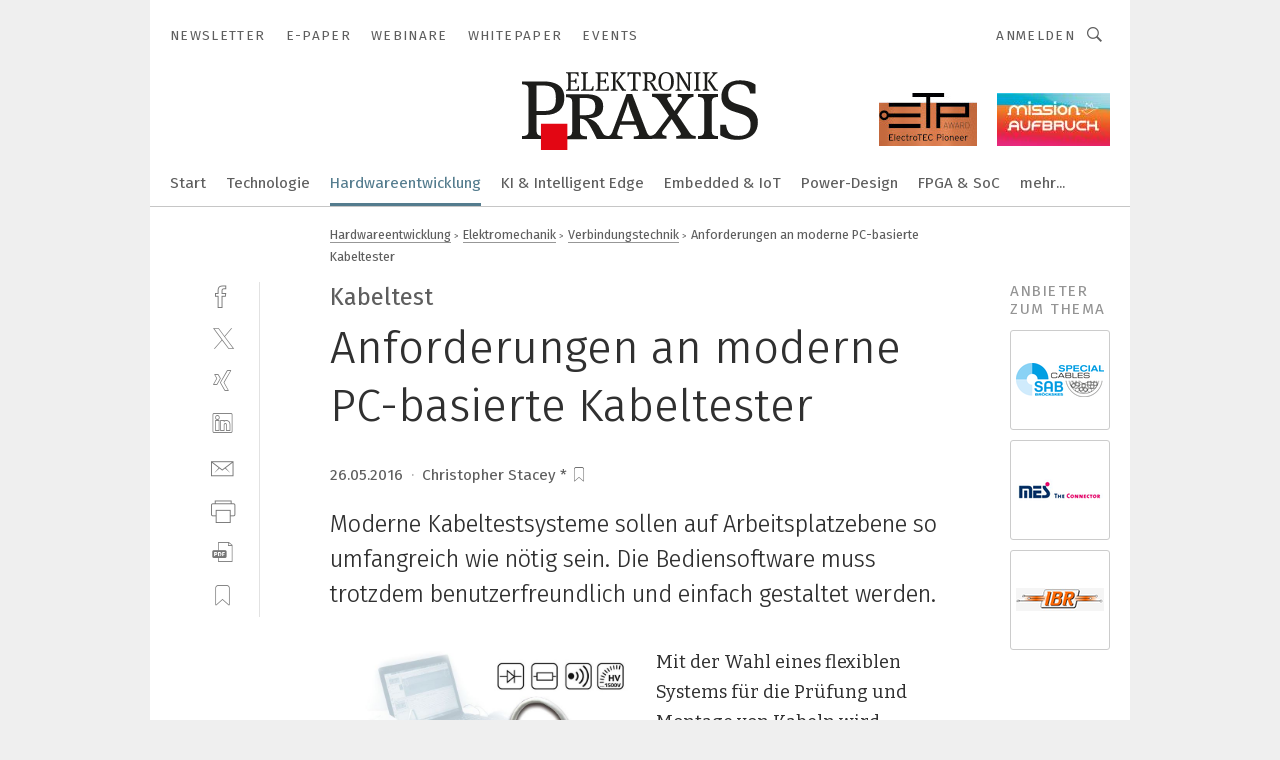

--- FILE ---
content_type: text/html; charset=UTF-8
request_url: https://www.elektronikpraxis.de/anforderungen-an-moderne-pc-basierte-kabeltester-a-b7ea17ac08d08b7cad4610b0f29ad81d/
body_size: 67909
content:
<!DOCTYPE html><html lang="de">
<head>
			<meta http-equiv="X-UA-Compatible" content="IE=edge">
	<meta http-equiv="Content-Type" content="text/html; charset=UTF-8">
<meta name="charset" content="utf-8">
<meta name="language" content="de">
<meta name="description" content="Moderne Kabeltestsysteme sollen auf Arbeitsplatzebene so 
umfangreich wie nötig sein. Die Bediensoftware muss trotzdem 
benutzerfreundlich und einfach gestaltet werden.">
<meta name="title" content="Anforderungen an moderne 
PC-basierte Kabeltester ">
<meta property="twitter:image" content="https://cdn1.vogel.de/ue6u5xAG9-EgpDGOHcOThl4YR0M=/fit-in/1200x628/filters:format(png):quality(90)/p7i.vogel.de/wcms/6c/5e/6c5ea7206a2d43d386635f5385c1b3a7/52454265.jpeg">
<meta property="twitter:image:width" content="1200">
<meta property="twitter:image:height" content="628">
<meta property="twitter:image:type" content="image/png">
<meta name="image" content="https://cdn1.vogel.de/3JtECmmwZ5ylxV38Ji8jDdF4qrg=/fit-in/1200x630/filters:format(png):quality(90)/p7i.vogel.de/wcms/6c/5e/6c5ea7206a2d43d386635f5385c1b3a7/52454265.jpeg">
<meta property="og:image" content="https://cdn1.vogel.de/3JtECmmwZ5ylxV38Ji8jDdF4qrg=/fit-in/1200x630/filters:format(png):quality(90)/p7i.vogel.de/wcms/6c/5e/6c5ea7206a2d43d386635f5385c1b3a7/52454265.jpeg">
<meta property="og:image:width" content="1200">
<meta property="og:image:height" content="630">
<meta property="og:image:type" content="image/png">
<meta property="og:title" content="Anforderungen an moderne 
PC-basierte Kabeltester ">
<meta property="og:type" content="article">
<meta property="og:description" content="(Bild: Alldaq) Moderne Kabeltestsysteme sollen auf Arbeitsplatzebene so 
umfangreich wie nötig sein. Die Bediensoftware muss trotzdem 
benutzerfreundlich und einfach gestaltet werden.">
<meta property="twitter:title" content="Anforderungen an moderne 
PC-basierte Kabeltester ">
<meta property="twitter:description" content="Moderne Kabeltestsysteme sollen auf Arbeitsplatzebene so 
umfangreich wie nötig sein. Die Bediensoftware muss trotzdem 
benutzerfreundlich und einfach gestaltet werden.">
<meta name="publish-date" content="2016-05-26T09:27:00+02:00">
<meta name="author" content="Christopher Stacey *">
<meta name="robots" content="INDEX,FOLLOW">
<meta property="og:url" content="https://www.elektronikpraxis.de/anforderungen-an-moderne-pc-basierte-kabeltester-a-b7ea17ac08d08b7cad4610b0f29ad81d/">
<meta property="og:site_name" content="ELEKTRONIKPRAXIS">
<meta property="twitter:url" content="https://www.elektronikpraxis.de/anforderungen-an-moderne-pc-basierte-kabeltester-a-b7ea17ac08d08b7cad4610b0f29ad81d/">
<meta property="twitter:card" content="summary_large_image">
<meta name="theme-color" content="#ffffff">
<meta name="msapplication-TileColor" content="#ffffff">
<meta name="apple-mobile-web-app-title" content="ELEKTRONIKPRAXIS">
<meta name="application-name" content="ELEKTRONIKPRAXIS">
<meta name="facebook-domain-verification" content="rmb5jjx30yeybjknmmc3qb1j1vofdu">	<meta name="viewport" content="width=device-width,initial-scale=1.0">
	<meta name="robots" content="max-snippet:-1, max-image-preview:large, max-video-preview:-1">

<title>Anforderungen an moderne 
PC-basierte Kabeltester </title>
<link href="https://cdn1.vogel.de/3JtECmmwZ5ylxV38Ji8jDdF4qrg=/fit-in/1200x630/filters:format(png):quality(90)/p7i.vogel.de/wcms/6c/5e/6c5ea7206a2d43d386635f5385c1b3a7/52454265.jpeg" rel="images_src">
<link href="https://www.elektronikpraxis.de/anforderungen-an-moderne-pc-basierte-kabeltester-a-b7ea17ac08d08b7cad4610b0f29ad81d/" rel="canonical">
<link href="https://cdn2.vogel.de/applications/1/scss/basic.css?v=1.075" media="screen,print" rel="stylesheet" type="text/css">
	<link rel="preconnect" href="https://cdn1.vogel.de/" crossorigin>
	<link rel="dns-prefetch" href="https://cdn1.vogel.de">
	<link rel="preconnect" href="https://cdn2.vogel.de/" crossorigin>
	<link rel="dns-prefetch" href="https://cdn2.vogel.de">
	<link rel="preconnect" href="https://c.delivery.consentmanager.net">
	<link rel="preconnect" href="https://cdn.consentmanager.net">
	<link rel="apple-touch-icon" sizes="180x180" href="/apple-touch-icon.png">
	<link rel="icon" type="image/png" sizes="192x192" href="/web-app-manifest-192x192.png">
	<link rel="icon" type="image/png" sizes="512x512" href="/web-app-manifest-512x512.png">
	<link rel="icon" type="image/png" sizes="96x96" href="/favicon-96x96.png">
	<link rel="icon" type="image/svg+xml" href="/favicon.svg">
	<link rel="shortcut icon" type="image/x-icon" href="/favicon.ico">
	<link rel="icon" type="image/x-icon" href="/favicon.ico">
	<link rel="alternate" href="/rss/news.xml"
	      type="application/rss+xml" title="RSS-Feed News">
	<link rel="alternate" href="/atom/news.xml"
	      type="application/atom+xml" title="ATOM-Feed News">

<script  src="https://cdn2.vogel.de/js/bundle.js?v=1.3"></script>
<script >
    //<!--
    window.gdprAppliesGlobally=true;if(!("cmp_id" in window)||window.cmp_id<1){window.cmp_id=28861}if(!("cmp_cdid" in window)){window.cmp_cdid="dad7ce8852c7"}if(!("cmp_params" in window)){window.cmp_params="&usedesign=37931"}if(!("cmp_host" in window)){window.cmp_host="b.delivery.consentmanager.net"}if(!("cmp_cdn" in window)){window.cmp_cdn="cdn.consentmanager.net"}if(!("cmp_proto" in window)){window.cmp_proto="https:"}if(!("cmp_codesrc" in window)){window.cmp_codesrc="1"}window.cmp_getsupportedLangs=function(){var b=["DE","EN","FR","IT","NO","DA","FI","ES","PT","RO","BG","ET","EL","GA","HR","LV","LT","MT","NL","PL","SV","SK","SL","CS","HU","RU","SR","ZH","TR","UK","AR","BS"];if("cmp_customlanguages" in window){for(var a=0;a<window.cmp_customlanguages.length;a++){b.push(window.cmp_customlanguages[a].l.toUpperCase())}}return b};window.cmp_getRTLLangs=function(){var a=["AR"];if("cmp_customlanguages" in window){for(var b=0;b<window.cmp_customlanguages.length;b++){if("r" in window.cmp_customlanguages[b]&&window.cmp_customlanguages[b].r){a.push(window.cmp_customlanguages[b].l)}}}return a};window.cmp_getlang=function(j){if(typeof(j)!="boolean"){j=true}if(j&&typeof(cmp_getlang.usedlang)=="string"&&cmp_getlang.usedlang!==""){return cmp_getlang.usedlang}var g=window.cmp_getsupportedLangs();var c=[];var f=location.hash;var e=location.search;var a="languages" in navigator?navigator.languages:[];if(f.indexOf("cmplang=")!=-1){c.push(f.substr(f.indexOf("cmplang=")+8,2).toUpperCase())}else{if(e.indexOf("cmplang=")!=-1){c.push(e.substr(e.indexOf("cmplang=")+8,2).toUpperCase())}else{if("cmp_setlang" in window&&window.cmp_setlang!=""){c.push(window.cmp_setlang.toUpperCase())}else{if(a.length>0){for(var d=0;d<a.length;d++){c.push(a[d])}}}}}if("language" in navigator){c.push(navigator.language)}if("userLanguage" in navigator){c.push(navigator.userLanguage)}var h="";for(var d=0;d<c.length;d++){var b=c[d].toUpperCase();if(g.indexOf(b)!=-1){h=b;break}if(b.indexOf("-")!=-1){b=b.substr(0,2)}if(g.indexOf(b)!=-1){h=b;break}}if(h==""&&typeof(cmp_getlang.defaultlang)=="string"&&cmp_getlang.defaultlang!==""){return cmp_getlang.defaultlang}else{if(h==""){h="EN"}}h=h.toUpperCase();return h};(function(){var n=document;var p=n.getElementsByTagName;var q=window;var f="";var b="_en";if("cmp_getlang" in q){f=q.cmp_getlang().toLowerCase();if("cmp_customlanguages" in q){for(var h=0;h<q.cmp_customlanguages.length;h++){if(q.cmp_customlanguages[h].l.toUpperCase()==f.toUpperCase()){f="en";break}}}b="_"+f}function g(i,e){var t="";i+="=";var s=i.length;var d=location;if(d.hash.indexOf(i)!=-1){t=d.hash.substr(d.hash.indexOf(i)+s,9999)}else{if(d.search.indexOf(i)!=-1){t=d.search.substr(d.search.indexOf(i)+s,9999)}else{return e}}if(t.indexOf("&")!=-1){t=t.substr(0,t.indexOf("&"))}return t}var j=("cmp_proto" in q)?q.cmp_proto:"https:";if(j!="http:"&&j!="https:"){j="https:"}var k=("cmp_ref" in q)?q.cmp_ref:location.href;var r=n.createElement("script");r.setAttribute("data-cmp-ab","1");var c=g("cmpdesign","");var a=g("cmpregulationkey","");var o=g("cmpatt","");r.src=j+"//"+q.cmp_host+"/delivery/cmp.php?"+("cmp_id" in q&&q.cmp_id>0?"id="+q.cmp_id:"")+("cmp_cdid" in q?"cdid="+q.cmp_cdid:"")+"&h="+encodeURIComponent(k)+(c!=""?"&cmpdesign="+encodeURIComponent(c):"")+(a!=""?"&cmpregulationkey="+encodeURIComponent(a):"")+(o!=""?"&cmpatt="+encodeURIComponent(o):"")+("cmp_params" in q?"&"+q.cmp_params:"")+(n.cookie.length>0?"&__cmpfcc=1":"")+"&l="+f.toLowerCase()+"&o="+(new Date()).getTime();r.type="text/javascript";r.async=true;if(n.currentScript&&n.currentScript.parentElement){n.currentScript.parentElement.appendChild(r)}else{if(n.body){n.body.appendChild(r)}else{var m=p("body");if(m.length==0){m=p("div")}if(m.length==0){m=p("span")}if(m.length==0){m=p("ins")}if(m.length==0){m=p("script")}if(m.length==0){m=p("head")}if(m.length>0){m[0].appendChild(r)}}}var r=n.createElement("script");r.src=j+"//"+q.cmp_cdn+"/delivery/js/cmp"+b+".min.js";r.type="text/javascript";r.setAttribute("data-cmp-ab","1");r.async=true;if(n.currentScript&&n.currentScript.parentElement){n.currentScript.parentElement.appendChild(r)}else{if(n.body){n.body.appendChild(r)}else{var m=p("body");if(m.length==0){m=p("div")}if(m.length==0){m=p("span")}if(m.length==0){m=p("ins")}if(m.length==0){m=p("script")}if(m.length==0){m=p("head")}if(m.length>0){m[0].appendChild(r)}}}})();window.cmp_addFrame=function(b){if(!window.frames[b]){if(document.body){var a=document.createElement("iframe");a.style.cssText="display:none";if("cmp_cdn" in window&&"cmp_ultrablocking" in window&&window.cmp_ultrablocking>0){a.src="//"+window.cmp_cdn+"/delivery/empty.html"}a.name=b;document.body.appendChild(a)}else{window.setTimeout(window.cmp_addFrame,10,b)}}};window.cmp_rc=function(h){var b=document.cookie;var f="";var d=0;while(b!=""&&d<100){d++;while(b.substr(0,1)==" "){b=b.substr(1,b.length)}var g=b.substring(0,b.indexOf("="));if(b.indexOf(";")!=-1){var c=b.substring(b.indexOf("=")+1,b.indexOf(";"))}else{var c=b.substr(b.indexOf("=")+1,b.length)}if(h==g){f=c}var e=b.indexOf(";")+1;if(e==0){e=b.length}b=b.substring(e,b.length)}return(f)};window.cmp_stub=function(){var a=arguments;__cmp.a=__cmp.a||[];if(!a.length){return __cmp.a}else{if(a[0]==="ping"){if(a[1]===2){a[2]({gdprApplies:gdprAppliesGlobally,cmpLoaded:false,cmpStatus:"stub",displayStatus:"hidden",apiVersion:"2.0",cmpId:31},true)}else{a[2](false,true)}}else{if(a[0]==="getUSPData"){a[2]({version:1,uspString:window.cmp_rc("")},true)}else{if(a[0]==="getTCData"){__cmp.a.push([].slice.apply(a))}else{if(a[0]==="addEventListener"||a[0]==="removeEventListener"){__cmp.a.push([].slice.apply(a))}else{if(a.length==4&&a[3]===false){a[2]({},false)}else{__cmp.a.push([].slice.apply(a))}}}}}}};window.cmp_gppstub=function(){var a=arguments;__gpp.q=__gpp.q||[];if(!a.length){return __gpp.q}var g=a[0];var f=a.length>1?a[1]:null;var e=a.length>2?a[2]:null;if(g==="ping"){return{gppVersion:"1.0",cmpStatus:"stub",cmpDisplayStatus:"hidden",apiSupport:[],currentAPI:"",cmpId:31}}else{if(g==="addEventListener"){__gpp.e=__gpp.e||[];if(!("lastId" in __gpp)){__gpp.lastId=0}__gpp.lastId++;var c=__gpp.lastId;__gpp.e.push({id:c,callback:f});return{eventName:"listenerRegistered",listenerId:c,data:true}}else{if(g==="removeEventListener"){var h=false;__gpp.e=__gpp.e||[];for(var d=0;d<__gpp.e.length;d++){if(__gpp.e[d].id==e){__gpp.e[d].splice(d,1);h=true;break}}return{eventName:"listenerRemoved",listenerId:e,data:h}}else{if(g==="hasSection"||g==="getSection"||g==="getField"||g==="getGPPString"){return null}else{__gpp.q.push([].slice.apply(a))}}}}};window.cmp_msghandler=function(d){var a=typeof d.data==="string";try{var c=a?JSON.parse(d.data):d.data}catch(f){var c=null}if(typeof(c)==="object"&&c!==null&&"__cmpCall" in c){var b=c.__cmpCall;window.__cmp(b.command,b.parameter,function(h,g){var e={__cmpReturn:{returnValue:h,success:g,callId:b.callId}};d.source.postMessage(a?JSON.stringify(e):e,"*")})}if(typeof(c)==="object"&&c!==null&&"__uspapiCall" in c){var b=c.__uspapiCall;window.__uspapi(b.command,b.version,function(h,g){var e={__uspapiReturn:{returnValue:h,success:g,callId:b.callId}};d.source.postMessage(a?JSON.stringify(e):e,"*")})}if(typeof(c)==="object"&&c!==null&&"__tcfapiCall" in c){var b=c.__tcfapiCall;window.__tcfapi(b.command,b.version,function(h,g){var e={__tcfapiReturn:{returnValue:h,success:g,callId:b.callId}};d.source.postMessage(a?JSON.stringify(e):e,"*")},b.parameter)}if(typeof(c)==="object"&&c!==null&&"__gppCall" in c){var b=c.__gppCall;window.__gpp(b.command,function(h,g){var e={__gppReturn:{returnValue:h,success:g,callId:b.callId}};d.source.postMessage(a?JSON.stringify(e):e,"*")},b.parameter,"version" in b?b.version:1)}};window.cmp_setStub=function(a){if(!(a in window)||(typeof(window[a])!=="function"&&typeof(window[a])!=="object"&&(typeof(window[a])==="undefined"||window[a]!==null))){window[a]=window.cmp_stub;window[a].msgHandler=window.cmp_msghandler;window.addEventListener("message",window.cmp_msghandler,false)}};window.cmp_setGppStub=function(a){if(!(a in window)||(typeof(window[a])!=="function"&&typeof(window[a])!=="object"&&(typeof(window[a])==="undefined"||window[a]!==null))){window[a]=window.cmp_gppstub;window[a].msgHandler=window.cmp_msghandler;window.addEventListener("message",window.cmp_msghandler,false)}};window.cmp_addFrame("__cmpLocator");if(!("cmp_disableusp" in window)||!window.cmp_disableusp){window.cmp_addFrame("__uspapiLocator")}if(!("cmp_disabletcf" in window)||!window.cmp_disabletcf){window.cmp_addFrame("__tcfapiLocator")}if(!("cmp_disablegpp" in window)||!window.cmp_disablegpp){window.cmp_addFrame("__gppLocator")}window.cmp_setStub("__cmp");if(!("cmp_disabletcf" in window)||!window.cmp_disabletcf){window.cmp_setStub("__tcfapi")}if(!("cmp_disableusp" in window)||!window.cmp_disableusp){window.cmp_setStub("__uspapi")}if(!("cmp_disablegpp" in window)||!window.cmp_disablegpp){window.cmp_setGppStub("__gpp")};
    //-->
</script>
<script >
    //<!--
    
				window.cmp_block_inline = true;
				window.cmp_block_unkown = false;
				window.cmp_block_sync = false;
				window.cmp_block_img = false;
				window.cmp_block_samedomain = false;
				window.cmp_setlang = "DE";
			
    //-->
</script>
<script type="application/ld+json">
    [
{"@context":"http:\/\/schema.org","@type":"NewsArticle","mainEntityOfPage":"https:\/\/www.elektronikpraxis.de\/anforderungen-an-moderne-pc-basierte-kabeltester-a-b7ea17ac08d08b7cad4610b0f29ad81d\/","headline":"Anforderungen an moderne \nPC-basierte Kabeltester ","description":"Moderne Kabeltestsysteme sollen auf Arbeitsplatzebene so \numfangreich wie n\u00f6tig sein. Die Bediensoftware muss trotzdem \nbenutzerfreundlich und einfach gestaltet werden.","datePublished":"2016-05-26T09:27:00+02:00","dateModified":"2022-10-27T09:27:44+00:00","author":[{"@type":"Person","name":"Christopher Stacey *","url":"https:\/\/www.elektronikpraxis.de"}],"publisher":{"@type":"Organization","name":"ELEKTRONIKPRAXIS","url":"https:\/\/www.elektronikpraxis.de","logo":{"@type":"ImageObject","height":"60px","width":"600px","url":"https:\/\/www.elektronikpraxis.de\/applications\/1\/img\/amp-logo.png"}}},
{"@context":"http:\/\/schema.org","@type":"BreadcrumbList","itemListElement":[{"@type":"ListItem","position":1,"item":"https:\/\/www.elektronikpraxis.de","name":"Startseite"},{"@type":"ListItem","position":2,"item":"https:\/\/www.elektronikpraxis.de\/hardwareentwicklung\/","name":"Hardwareentwicklung"},{"@type":"ListItem","position":3,"item":"https:\/\/www.elektronikpraxis.de\/hardwareentwicklung\/elektromechanik\/","name":"Elektromechanik"},{"@type":"ListItem","position":4,"item":"https:\/\/www.elektronikpraxis.de\/hardwareentwicklung\/elektromechanik\/verbindungstechnik\/","name":"Verbindungstechnik"},{"@type":"ListItem","position":5,"item":"https:\/\/www.elektronikpraxis.de\/anforderungen-an-moderne-pc-basierte-kabeltester-a-b7ea17ac08d08b7cad4610b0f29ad81d\/","name":"Anforderungen an moderne \nPC-basierte Kabeltester "}]}
]
</script>
<script type="text/plain" data-cmp-vendor="c5035" class="cmplazyload" data-cmp-block="contentpass">
    //<!--
    
                             
                     function isFirefox() {
                            return navigator.userAgent.toLowerCase().indexOf("firefox") >= 0;
                            }
                         $(document).ready(function () {
                         console.log(isFirefox());
                        var is_adblocker = false;
                        // keine Recht für Google
                        if (typeof adsBlocked == "undefined") {
                            function adsBlocked(callback) {
                                if (typeof __tcfapi != "undefined") {
                                    __tcfapi("addEventListener", 2, function (tcData, success) {
                                        var x = __tcfapi("getCMPData");
                                        if (
                                            "purposeConsents" in x &&
                                            "1" in x.purposeConsents && x.purposeConsents["1"] &&
                                            "vendorConsents" in x && "755" in x.vendorConsents && x.vendorConsents["755"]
                                        ) {
                                            if(isFirefox()){
                                            
                                                $req = fetch(new Request("https://pagead2.googlesyndication.com",{method:"HEAD",mode:"no-cors"}));
                                                $req.then(function (response) {
                                                    return response;
                                                }).then(function (response) {
                                                    callback(false);
                                                }).catch(function (exception) {
                                                    callback(true);
                                                });
                                            }
                                            else{
                                                var ADS_URL = "https://pagead2.googlesyndication.com/pagead/js/adsbygoogle.js";
                                                var xhr = new XMLHttpRequest();
                                                xhr.onreadystatechange = function () {
                                                    if (xhr.readyState == XMLHttpRequest.DONE) {
                                                        callback(xhr.status === 0 || xhr.responseURL !== ADS_URL);
                                                    }
                                                };
                                                xhr.open("HEAD", ADS_URL, true);
                                                xhr.send(null);
                                            }
                                           
                                            
                        
                                        } else {
                                            callback(true);
                                        }
                                    });
                                } else {
                                    callback(true);
                                }
                            }
                        }
                        // AdsBlocked - Funktion wird erst später geladen und auch nicht mit Contentpass!!!!
                        adsBlocked(function (blocked) {
                            is_adblocker = !!blocked ;
                            console.log(is_adblocker?"Ads blocked":"Ads not Blocked");
                            if (typeof __tcfapi != "undefined") {
                                __tcfapi("addEventListener", 2, function (tcData, success) {
                                    var cmpdata = __tcfapi("getCMPData");
                                    // Wenn keine Zustimmung für GoogleAds vorhanden ist
                                    if ((!success ||
                                            is_adblocker ||
                                            !("vendorConsents" in cmpdata) ||
                                            !("755" in cmpdata.vendorConsents) ||
                                            !(cmpdata.vendorConsents["755"])) && 
                                            (tcData.eventStatus === "tcloaded" || tcData.eventStatus === "useractioncomplete")
                                        ) {
                                        $.get("/wb/1/", function (OBJ_response) {
                                            if (OBJ_response.content) {
                                                var OBJ_element = document.createElement("div");
                                                $(OBJ_element).append(OBJ_response.content);
                                                $("body").prepend(OBJ_element.firstChild);
                                            }
                                        });
                                        $.get("/wb/2/", function (OBJ_response) {
                                            if (OBJ_response.content) {
                                                var OBJ_element_ref = document.getElementById("advertisement_06");
                                                var OBJ_element = document.createElement("div");
                                                $(OBJ_element).append(OBJ_response.content);
                                                OBJ_element_ref.append(OBJ_element.firstChild);
                                            }
                                        });
                                        $.get("/wb/3/", function (OBJ_response) {
                                            if (OBJ_response.content) {
                                                var OBJ_element_ref = document.getElementById("advertisement_04");
                                                var OBJ_element = document.createElement("div");
                                                $(OBJ_element).append(OBJ_response.content);
                                                OBJ_element_ref.append(OBJ_element.firstChild);
                                            }
                                        });
                                    }
                                    __tcfapi("removeEventListener", 2, function (success) {}, tcData.listenerId);
                                });
                            }
                        });
                        });
    //-->
</script>
	<!--[if lt IE 9]>
	<script>document.createElement("video");
	document.createElement("header");
	document.createElement("section");
	document.createElement("article");
	document.createElement("footer");</script>
	<![endif]-->

    <script type="text/plain" class="cmplazyload" data-cmp-vendor="755">
        const googleAdUrl = 'https://pagead2.googlesyndication.com/pagead/js/adsbygoogle.js';
        try {
            fetch(new Request(googleAdUrl)).catch(_ => dataLayer.push({'event':'AdBlocker'}));
        } catch (e) {
            dataLayer.push({'event':'AdBlocker'});
        }
    </script>
    <!-- truffle.one blockiert bis zum Consent -->
    <script type="text/plain" class="cmplazyload" data-cmp-vendor="c58464">
        var jss = document.getElementsByTagName("script");
        for (var j = jss.length; j >= 0; j--) {
            if (jss[j]) {
                if (jss[j].getAttribute("src") && jss[j].getAttribute("src").indexOf("api.truffle.one/static/getWebData.js") != -1) {
                    jss[j].parentNode.removeChild(jss[j]);
                }
            }
        }
        var t1_params = t1_params || [];
        t1_params.push(["118", "118"]);
        var t = document["createElement"]("script"), i;
        t["type"] = "text/javascript";
        t["src"] = window["location"]["href"]["split"]("/")[0] + "//api.truffle.one/static/getWebData.js";
        i = document["getElementsByTagName"]("script")[0];
        i["parentNode"]["insertBefore"](t, i);
    </script>
	
    <script class="cmplazyload" data-cmp-block="contentpass" data-cmp-vendor="755"
            data-cmp-src="https://securepubads.g.doubleclick.net/tag/js/gpt.js" type="text/plain"></script>

    <script type="text/plain" class="cmplazyload" data-cmp-vendor="755" data-cmp-block="contentpass">
        var googletag = googletag || {};
        googletag.cmd = googletag.cmd || [];
    </script>

            <!-- This nees to be 'text/plain' otherwise banners wont work -->
	    <!-- GPT -->
	    <script type="text/plain" class="cmplazyload" data-cmp-vendor="755" data-cmp-block="contentpass">

		    try
		    {
			    // Array anlegen fuer spaetere Speicherung
			    var ARR_unknown_slots = [];

			    googletag.cmd.push(function ()
			    {

				    // Client
				    var STR_client = "/2686/elektronikpraxis.vogel.de/hardwareentwicklung/elektromechanik/verbindungstechnik";

                    // Groessen
                    var ARR_sizes = [{"type":"slot","size":[[960,252],[980,90],[728,90],[468,60],[1,1]],"mappings":[[[0,0],[1,1]],[[1025,0],[[960,252],[728,90],[468,60],[1,1]]],[[1300,0],[[960,252],[980,90],[728,90],[468,60],[1,1]]]],"id":"advertisement_01"},{"type":"slot","size":[[420,600],[300,600],[160,600],[1,1]],"mappings":[[[0,0],[1,1]],[[1025,0],[[420,600],[300,600],[160,600],[1,1]]]],"id":"advertisement_02"},{"type":"slot","size":[[161,600],[121,600],[1,1]],"mappings":[[[0,0],[1,1]],[[1025,0],[[161,600],[121,600],[1,1]]]],"id":"advertisement_03"},{"type":"slot","size":[[1180,250],[960,250],[728,91],[301,630],[301,330],[301,280],[301,180]],"mappings":[[[0,0],[[301,180],[301,280],[1,1]]],[[1025,0],[[960,250],[728,91],[1,1]]],[[1541,0],[[1180,250],[960,250],[728,91],[1,1]]]],"id":"advertisement_04"},{"type":"slot","size":[[960,251],[728,92],[1,1]],"mappings":[[[0,0],[1,1]],[[1025,0],[[960,251],[728,92],[1,1]]]],"id":"advertisement_05"},{"type":"slot","size":[[300,631],[300,630],[300,331],[300,330],[300,281],[300,280],[1,1]],"mappings":[[[0,0],[[300,631],[300,630],[300,331],[300,330],[300,281],[300,280],[1,1]]]],"id":"advertisement_06"},{"type":"slot","size":[[300,632],[300,630],[300,332],[300,330],[300,282],[300,280],[1,1]],"mappings":[[[0,0],[[300,632],[300,630],[300,332],[300,330],[300,282],[300,280],[1,1]]]],"id":"advertisement_07"},{"type":"slot","size":[[800,500],[800,350],[800,250],[560,330],[300,631],[300,630],[300,331],[300,330],[300,281],[300,280],[1,1]],"mappings":[[[0,0],[[800,500],[300,631],[300,630],[300,331],[300,330],[300,281],[300,280],[1,1]]],[[1025,0],[[800,350],[800,250],[800,500],[560,330],[300,631],[300,630],[300,331],[300,330],[300,281],[300,280],[1,1]]]],"id":"advertisement_09"},{"type":"slot","size":[[300,633],[300,333],[300,283],[300,120],[1,1]],"mappings":[[[0,0],[[300,633],[300,333],[300,283],[300,120],[1,1]]]],"id":"advertisement_10"},{"type":"slot","size":[[300,284],[300,334],[300,634],[1,1]],"mappings":[[[0,0],[[300,284],[300,334],[300,634],[1,1]]]],"id":"advertisement_13"},{"type":"fluid","size":["fluid"],"id":"advertisement_fluid","path":"\/2686\/elektronikpraxis.vogel.de"}];

                    // Groessen durchlaufen
                    for (var INT_i = 0; INT_i < ARR_sizes.length; INT_i++) {

                        // Mapping vorhanden
                        if (ARR_sizes[INT_i].mappings) {

                            // Mappings durchlaufen
                            var OBJ_size_mapping = googletag.sizeMapping();
                            for (var INT_j = 0; INT_j < ARR_sizes[INT_i].mappings.length; INT_j++) {
                                OBJ_size_mapping.addSize(ARR_sizes[INT_i].mappings[INT_j][0], ARR_sizes[INT_i].mappings[INT_j][1]);
                            } // end for

                        } // end if

                        // Typen
                        switch (ARR_sizes[INT_i].type) {

                            // Slot:
                            case "slot":
                                googletag
                                    .defineSlot(STR_client, ARR_sizes[INT_i].size, ARR_sizes[INT_i].id)
                                    .defineSizeMapping(OBJ_size_mapping.build())
                                    .setCollapseEmptyDiv(true, true)
                                    .addService(googletag.pubads());
                                console.debug("Ad Slot " + ARR_sizes[INT_i].id + " created " );
                                break;
                                
                            //Fluid
                            case "fluid":
                                googletag
                                    .defineSlot(ARR_sizes[INT_i].path, ARR_sizes[INT_i].size, ARR_sizes[INT_i].id)
                                    .setCollapseEmptyDiv(true, true)
                                    .addService(googletag.pubads());
                                console.debug("Ad Slot " + ARR_sizes[INT_i].id + " created ");
                                break;

                            default:
	                            console.debug("Ad Slot unknown");

                        } // end switch

                    } // end for
console.debug("hier beginnt targeting ['wallpaper','auswahl von kabeln und leitungen','moderne produktion','qualität in der produktion','qualität produktion','flexible kabel','flexible produktion','geräte & chemikalien für die druckvorstufe','software entwicklung','nicht-funktionale anforderungen','flexible manufacturing systems','modularität','software für die simulation von fertigungsprozessen','test system','test systems','produktion komplexer metallteile','steigerung der produktivität','fehler und produktionsausfälle','prüfsystem','prüfsysteme','verbesserung der qualität','adaptive produktion','prüfung der funktionalität','fehler','software für logistik','produktivität','qualität','flexiblen signalinfrastrukturen','flexiblen dateninfrastrukturen','prüfung','arbeitsplatz','schnelle auftragsabwicklung','schnelle lieferzeit','it-basiert','software für events','software für informationssicherheit','software für isms','software für produktentwicklung','ein-kabel-lösung','ein-kabel-technik','anforderungen priorisieren','funktionale anforderungen','produktivität erhöhen','produktivität steigern','simulation und test','software entwickler','software-entwicklungen','qualität steigern','qualität verbessern','hard metal','zerstörungsfreie prüfung','leitungen bahntechnik','hybrider arbeitsplatz','brandsichere leitungen','pur-leitungen','halogenfreie leitungen','esd arbeitsplatz']");
	                // Banner aktivieren
	                googletag.pubads().setTargeting("kw", ['wallpaper','auswahl von kabeln und leitungen','moderne produktion','qualität in der produktion','qualität produktion','flexible kabel','flexible produktion','geräte & chemikalien für die druckvorstufe','software entwicklung','nicht-funktionale anforderungen','flexible manufacturing systems','modularität','software für die simulation von fertigungsprozessen','test system','test systems','produktion komplexer metallteile','steigerung der produktivität','fehler und produktionsausfälle','prüfsystem','prüfsysteme','verbesserung der qualität','adaptive produktion','prüfung der funktionalität','fehler','software für logistik','produktivität','qualität','flexiblen signalinfrastrukturen','flexiblen dateninfrastrukturen','prüfung','arbeitsplatz','schnelle auftragsabwicklung','schnelle lieferzeit','it-basiert','software für events','software für informationssicherheit','software für isms','software für produktentwicklung','ein-kabel-lösung','ein-kabel-technik','anforderungen priorisieren','funktionale anforderungen','produktivität erhöhen','produktivität steigern','simulation und test','software entwickler','software-entwicklungen','qualität steigern','qualität verbessern','hard metal','zerstörungsfreie prüfung','leitungen bahntechnik','hybrider arbeitsplatz','brandsichere leitungen','pur-leitungen','halogenfreie leitungen','esd arbeitsplatz']);
console.debug("hier targeting ende ['wallpaper','auswahl von kabeln und leitungen','moderne produktion','qualität in der produktion','qualität produktion','flexible kabel','flexible produktion','geräte & chemikalien für die druckvorstufe','software entwicklung','nicht-funktionale anforderungen','flexible manufacturing systems','modularität','software für die simulation von fertigungsprozessen','test system','test systems','produktion komplexer metallteile','steigerung der produktivität','fehler und produktionsausfälle','prüfsystem','prüfsysteme','verbesserung der qualität','adaptive produktion','prüfung der funktionalität','fehler','software für logistik','produktivität','qualität','flexiblen signalinfrastrukturen','flexiblen dateninfrastrukturen','prüfung','arbeitsplatz','schnelle auftragsabwicklung','schnelle lieferzeit','it-basiert','software für events','software für informationssicherheit','software für isms','software für produktentwicklung','ein-kabel-lösung','ein-kabel-technik','anforderungen priorisieren','funktionale anforderungen','produktivität erhöhen','produktivität steigern','simulation und test','software entwickler','software-entwicklungen','qualität steigern','qualität verbessern','hard metal','zerstörungsfreie prüfung','leitungen bahntechnik','hybrider arbeitsplatz','brandsichere leitungen','pur-leitungen','halogenfreie leitungen','esd arbeitsplatz']");
console.debug("slotRequested anfang");
	                googletag.pubads().addEventListener("slotRequested", function (event)
	                {
		                // Nachricht in Konsole
		                console.debug("Ad Slot " + event.slot.getSlotElementId() + " requested");
	                });

                    googletag.pubads().addEventListener("slotResponseReceived", function (event) {
                        // Nachricht in Konsole
                        console.debug("Ad Slot " + event.slot.getSlotElementId() + " response received");
                    });
                    googletag.pubads().addEventListener("slotRenderEnded", function (event) {

                        try {

                            // Creative geladen
                            if (
                                //typeof event.creativeId !== "undefined" && event.creativeId !== null &&
                                typeof event.slot !== "undefined"
                            ) {

                                // Slot nicht leer
                                if (!event.isEmpty) {

                                    // Nachricht in Konsole
                                    console.debug("Ad Slot " + event.slot.getSlotElementId() + " rendered");
                                    
                                    // Slot als jQuery Objekt speichern
                                    var OBJ_slot = $("div#" + event.slot.getSlotElementId());

                                    // Slot einblenden (falls ausgeblendet)
                                    OBJ_slot.show();
                                    
                                    // Eigene Slots durchlaufen (keine Manipulation von z.B. BusinessAd)
                                    var BOO_found = false;

                                    for (var INT_i = 0; INT_i < ARR_sizes.length; INT_i++) {

                                        // Slot bekannt
                                        if (event.slot.getSlotElementId() === ARR_sizes[INT_i].id) {

                                            // Element gefunden
                                            BOO_found = true;
                                         
                                            // iFrame
                                            var OBJ_iframe = OBJ_slot.find("iframe");


                                            // Kein iFrame, aber Tracking-Pixel
                                            if (
                                                OBJ_slot.find("ins>ins").length > 0 &&
                                                OBJ_slot.find("ins>ins").height() === 1
                                            ) {

                                                // Slot ausblenden
                                                OBJ_slot.hide();

                                                // Nachricht in Konsole
                                                console.debug("Ad Slot " + event.slot.getSlotElementId() +
                                                    " hidden (ins)");

                                            }
                                            // iFrame vorhanden
                                            else if (OBJ_iframe.length > 0) {
                                                // iFrame
                                                var OBJ_iframe_content = OBJ_iframe.contents();

                                                // Tracking-Pixel nicht vorhanden
                                                if (
                                                    (
                                                        OBJ_iframe_content.find("body>img").length === 0 ||
                                                        OBJ_iframe_content.find("body>img").height() > 1
                                                    ) &&
                                                    (
                                                        OBJ_iframe_content.find("body>div>img").length ===
                                                        0 ||
                                                        OBJ_iframe_content.find("body>div>img").height() >
                                                        1
                                                    ) &&
                                                    OBJ_iframe_content.find("body>div>amp-pixel").length ===
                                                    0 &&
                                                    OBJ_iframe_content.find("body>amp-pixel").length === 0
                                                ) {
                                                    let native_ad = OBJ_iframe_content.find(".native-ad").length;
                                                    
                                                    // Background transparent im iFrame
                                                    OBJ_iframe_content.find("head").append('<style type="text/css">body{background: transparent !important;}</style>');

                                                    if(native_ad == 1){

                                                        // Stylesheet ebenfalls in iFrame kopieren
                                                        var STR_stylesheet = "https://cdn2.vogel.de/applications/1/scss/native-ads.css?v=0.19";
                                                        OBJ_iframe_content.find("head").append($("<link/>", {
                                                            rel: "stylesheet",
                                                            href: STR_stylesheet,
                                                            type: "text/css"
                                                        }));
                                                         // CSS-Klasse der Buchung nach aussen uebertragen (nur div)
                                                        OBJ_slot.find("div:first").addClass(
                                                            OBJ_iframe_content.find(".native-ad").attr("class")
                                                        );
                                                        // Klasse in Iframe löschen
                                                        OBJ_iframe_content.find(".native-ad").attr("class","");
    
                                                        OBJ_slot.find("div:first").addClass(
                                                        OBJ_iframe_content.find("body>div>article:not(#whitespace_click)").attr("class")
                                                        );

                                                        OBJ_slot.find("div:first").addClass(
                                                        OBJ_iframe_content.find("body>article:not(#whitespace_click)").attr("class")
                                                        );
                                                    OBJ_iframe_content.find("body>div>article:not(#whitespace_click)").attr("class", "");
                                                    OBJ_iframe_content.find("body>article:not(#whitespace_click)").attr("class", "");
    
                                                        // Nachricht in Konsole
                                                        console.debug("Ad Slot " + event.slot.getSlotElementId() +
                                                            " manipulated: native-ad");

                                                    }else{
                                                    let infClasses = ".lb728, .fs468, .sky, .ca300, .hs2, .sky_hs2, .hs1_160, .hs1_120, .sky_hs1,.sky_hs2, .billboard,.sky_bg980_r,.bb399, .sky, .sky_left, .billboard_inText,.sky_second_160,.sky_second_161,.sky_fixed,.bg_lb, .wall_lb";
                                                    // CSS-Klasse der Buchung nach aussen uebertragen (nur div)
                                                    OBJ_slot.find("div:first").addClass(
                                                        OBJ_iframe_content.find(infClasses).attr("class")
                                                    );
                                                    // Nach Außen übertragene Klasse entfernen
                                                    OBJ_iframe_content.find(infClasses).attr("class", "");
                                               
                                                    // Style und whitespace_click muss mit raus fuer brandgate
                                                    OBJ_iframe_content.find("body>style:first").clone().insertBefore(OBJ_slot.find("div:first"));
                                                    OBJ_iframe_content.find("div#whitespace_click").css('height', '100%');
                                                    OBJ_iframe_content.find("div#whitespace_click").insertBefore(OBJ_slot.find("div:first"));


                                                    // Nachricht in Konsole
                                                    console.debug("Ad Slot " + event.slot.getSlotElementId() +
                                                        " manipulated no native-ad");
                                                    }
                                                    
                                                    
                                                } else {

                                                    // Slot ausblenden
                                                    OBJ_iframe.hide();

                                                    // Nachricht in Konsole
                                                    console.debug("Ad Slot " + event.slot.getSlotElementId() +
                                                        " hidden (iframe img/amp-pixel)");

                                                } // end if

                                            }
                                            // Kein iFrame, aber Tracking-Pixel
                                            else if (OBJ_slot.find("img").height() === 1) {

                                                // Slot ausblenden
                                                OBJ_slot.hide();

                                                // Nachricht in Konsole
                                                console.debug("Ad Slot " + event.slot.getSlotElementId() +
                                                    " hidden (img)");

                                            } // end if

                                        } // end if

                                    } // end for

                                    // Slot nicht gefunden
                                    if (!BOO_found) {

                                        // Slot merken, ausblenden und Nachrichten in Konsole
                                        var STR_ba_id = event.slot.getSlotElementId();

                                        setTimeout(function () {
                                            var OBJ_ba = $("#" + STR_ba_id);
                                            if (
                                                OBJ_ba.is(":visible") === false ||
                                                OBJ_ba.is(":hidden") === true
                                            ) {
                                                ARR_unknown_slots.push(STR_ba_id);
                                                console.debug("Ad Slot " + STR_ba_id + " unknown empty");
                                            } else {
                                                console.debug("Ad Slot " + STR_ba_id + " unkown");
                                            }
                                        }, 500);

                                    } // end if

                                } else {
                                    // Entfernen von nicht gerenderten Werbeanzeigen, damit Darstellung in Zweierelement passt
									let adElement = document.getElementById(event.slot.getSlotElementId());
									
									if (adElement && adElement.parentNode) {
									    let parentNodeOfAdDiv = adElement.parentNode;
									
									    if (
									        parentNodeOfAdDiv.tagName === "SECTION" &&
									        parentNodeOfAdDiv.getAttribute("data-section-id") &&
									        parentNodeOfAdDiv.getAttribute("data-section-id").includes("section_advertisement")
									    ) {
									        parentNodeOfAdDiv.remove();
									    }
									}
                                } // end if

                            } // end if

                        } catch (OBJ_err) {
                            console.debug(OBJ_err);
                        }

                    });
                    
                     							console.debug("ABA_CLIENT_ENABLED is true");
                            if (typeof t1_aba === "function") {
                                try {
                                    // Versuche, t1_aba aufzurufen
                                    t1_aba(googletag, function(updatedGoogletag) {
                                        // enableSingleRequest und enableServices aufrufen, nachdem die Anfrage abgeschlossen ist
                                        updatedGoogletag.pubads().enableSingleRequest();
                                        updatedGoogletag.enableServices();
                                        console.log("T1: GPT enabled after ABA targeting.");
                                        console.debug("Slots created");
                                        googletag = updatedGoogletag;
                                        initDisplay();
                                    });
                                } catch (error) {
                                    // Fallback im Fehlerfall des t1_aba-Aufrufs
                                    console.log("T1: Error calling t1_aba: ", error);
                                    googletag.pubads().enableSingleRequest();
                                    googletag.enableServices();
                                    console.debug("Slots created");
                                    initDisplay();
                                }
                            } else {
                                // Wenn t1_aba nicht definiert ist, enableServices direkt aufrufen
                                console.log("T1: t1_aba not defined");
                                googletag.pubads().enableSingleRequest();
                                googletag.enableServices();
                                console.debug("Slots created");
                                initDisplay();
                            }
                        
           
                  
                    });
        
                    } catch (OBJ_err) {
                        // Nix
                        console.warn("Ad Error - define /2686/elektronikpraxis.vogel.de/hardwareentwicklung/elektromechanik/verbindungstechnik");
            } // end try
        </script>
                <script type="text/plain" class="cmplazyload" data-cmp-vendor="755" data-cmp-block="contentpass">
            function displaydfp() {
                try {
                    googletag.cmd.push(
                        function () {
                            let d = [];
                            window.googletag.pubads().getSlots().forEach(function(element){
                                if ($("#" + element.getSlotId().getDomId()).length === 0) {
                                    d.push(element.getSlotId().getDomId());
                                } else {
                                    googletag.display(element.getSlotId().getDomId());
                                }
                            });
                            console.debug("all Slots displayed");
                            console.debug({"not used Slots": d});
                        });
                } catch (e) {
                    console.debug(e);
                }
            }
            
            function initDisplay(){
                  if (document.readyState === 'loading') {
                    document.addEventListener('DOMContentLoaded', displaydfp);
                } else {
                    displaydfp();
                }
            }

        </script>
    		<!-- BusinessAd -->
		<script>
			var Ads_BA_ADIDsite = "elektronikpraxis.vogel.de";
			var Ads_BA_ADIDsection = "rotation";//bzw. passende Rubrik
			var Ads_BA_keyword = "";
		</script>
	    <script
			    class="cmplazyload" data-cmp-vendor="755" type="text/plain" data-cmp-block="contentpass" id="ba_script" onload="notifyBA()"
			    src="about:blank" data-cmp-src="https://storage.googleapis.com/ba_utils/elektronikpraxis.vogel.de.js"></script>
	    <script  class="cmplazyload" data-cmp-vendor="755" type="text/plain" data-cmp-block="contentpass">
		    function notifyBA(){
                window.dispatchEvent(new Event("__baCMPReady"));
            }
	    </script>
        <style>
            #Ads_BA_CAD2::before, #Ads_BA_CAD::before {
                content:"Anzeige";
                text-align:center;
                margin-bottom:6px;
                font-size:10px;
                display:block;
            }
        </style>
    
		<!-- GTM Vars -->
	<script>
		var dataLayer = [
			{
				"environment": "production", // Umgebung
				"id": "1", // App-ID
                "article_category": "Standard",                				"content_type": "artikel",
                                                				"logged_in": false, // User is logged in
				"accessToPaid": false, // Access paid
								"dimension1": "ep:artikel:b7ea17ac08d08b7cad4610b0f29ad81d anforderungen-an-moderne-pc-basierte-kabeltester", // Shortcut:Type:ID
								"dimension2": "ep:themen:hardwareentwicklungelektromechanikverbindungstechnik", // Shortcut:"themen":Channel
				"dimension4": "b7ea17ac08d08b7cad4610b0f29ad81d", // Content-ID
				"dimension7": "/anforderungen-an-moderne-pc-basierte-kabeltester-a-b7ea17ac08d08b7cad4610b0f29ad81d/", // URL
				"dimension11": "940ee2ee6e170384ef199e2b7aceeb7c,14134a93a8b37404d1727e0de1d9d7f5", // Ad-Views Article
												"dimension13": "167296,174241,216396", // Ad-Views Companies
								
			}
		];
	</script>
</head>
<body data-infinity-id="default" data-infinity-type="layout">
<!-- No Bookmark-layer -->    <!-- GTM Code -->
    <noscript>
        <iframe src="https://www.googletagmanager.com/ns.html?id=GTM-TFBTPV9"
                height="0" width="0" style="display:none;visibility:hidden"></iframe>
    </noscript>
    <!-- Automatisches Blockieren vom CMP vermeiden -->
    <script type="text/plain" class="cmplazyload" data-cmp-vendor="s905"  data-cmp-block="contentpass" >(function (w, d, s, l, i)
		{
			w[l] = w[l] || [];
			w[l].push({
				'gtm.start':
					new Date().getTime(), event: 'gtm.js'
			});
			var f = d.getElementsByTagName(s)[0],
				j = d.createElement(s), dl = l != 'dataLayer' ? '&l=' + l : '';
			j.async = true;
			j.src =
				'https://www.googletagmanager.com/gtm.js?id=' + i + dl;
			f.parentNode.insertBefore(j, f);
		})(window, document, 'script', 'dataLayer', 'GTM-TFBTPV9');
	</script>
	<!-- GA Code: no config found -->

<!-- No Jentis --><!-- No Jentis Datalayer -->		<div id="advertisement_01" class="cmplazyload gpt inf-leaderboard" data-cmp-vendor="755"
         data-ad-id="advertisement_01" data-infinity-type="ad" data-infinity-id="v1/advertisement_01">
	</div>
    		<div id="advertisement_02" class="cmplazyload gpt " data-cmp-vendor="755"
         data-ad-id="advertisement_02" data-infinity-type="ad" data-infinity-id="v1/advertisement_02">
	</div>
	    	<div id="advertisement_03" class="cmplazyload gpt " data-cmp-vendor="755"
         data-ad-id="advertisement_03" data-infinity-type="ad" data-infinity-id="v1/advertisement_03">
	</div>
    		<div id="advertisement_11" class="cmplazyload gpt " data-cmp-vendor="755"
         data-ad-id="advertisement_11" data-infinity-type="ad" data-infinity-id="v1/advertisement_11">
	</div>
		<div id="advertisement_12" class="cmplazyload gpt " data-cmp-vendor="755"
         data-ad-id="advertisement_12" data-infinity-type="ad" data-infinity-id="v1/advertisement_12">
	</div>
<div class="inf-website">
	<div id="mainwrapper" class="inf-wrapper">
		<section class="inf-mainheader" data-hj-ignore-attributes>
	<div class="inf-mainheader__wrapper">
		<div class="inf-icon inf-icon--menu inf-mainheader__menu-icon"></div>
		
				
<ul class="inf-servicenav">
    	<a class="inf-btn inf-btn--small inf-btn--info inf-servicenav__btn" title=""
	   href="" style="display: none"></a>
    			<li class="inf-servicenav__item ">
				<a class=" inf-servicenav__link inf-flex inf-flex--a-center" title="Newsletter&#x20;&#x7C;&#x20;Elektronikpraxis" rel="noopener"
                   href="&#x2F;newsletter&#x2F;anmeldungen&#x2F;" target="_self" id="menu-page_5fd0fddceb0f0">

                    					<span class="inf-servicenav__item-name">
                    Newsletter                    </span>
                    				</a>
			</li>
        			<li class="inf-servicenav__item ">
				<a class=" inf-servicenav__link inf-flex inf-flex--a-center" title="E-Paper" rel="noopener, nofollow"
                   href="https&#x3A;&#x2F;&#x2F;www.elektronikpraxis.de&#x2F;e-paper&#x2F;" target="_self" id="menu-page_636e604a9e576">

                    					<span class="inf-servicenav__item-name">
                    E-Paper                    </span>
                    				</a>
			</li>
        			<li class="inf-servicenav__item ">
				<a class=" inf-servicenav__link inf-flex inf-flex--a-center" title="Webinare&#x20;-&#x20;ELEKTRONIKPRAXIS" rel="noopener"
                   href="&#x2F;webinare-elektronik&#x2F;" target="_self" id="menu-page_71779DBE-AB66-4CDF-891D9599EC69D8AD">

                    					<span class="inf-servicenav__item-name">
                    Webinare                    </span>
                    				</a>
			</li>
        			<li class="inf-servicenav__item ">
				<a class=" inf-servicenav__link inf-flex inf-flex--a-center" title="Whitepaper&#x20;Elektronikentwicklung" rel="noopener"
                   href="&#x2F;whitepaper-elektronik&#x2F;" target="_self" id="menu-page_A638ACD7-3005-C796-A6422857659C04C8">

                    					<span class="inf-servicenav__item-name">
                    Whitepaper                    </span>
                    				</a>
			</li>
        			<li class="inf-servicenav__item ">
				<a class=" inf-servicenav__link inf-flex inf-flex--a-center" title="Events" rel="noopener"
                   href="&#x2F;events&#x2F;" target="_self" id="menu-page_66d6f6f05f2e1">

                    					<span class="inf-servicenav__item-name">
                    Events                    </span>
                    				</a>
			</li>
        </ul>

		<div class="inf-mobile-menu">
			<img alt="Mobile-Menu" title="Mobile Menu" class="inf-mobile-menu__dropdown-arrow" src="https://cdn2.vogel.de/img/arrow_dropdown.svg">

			<form action="/suche/"
			      method="get"
			      class="inf-mobile-search">
				<label> <input type="text" placeholder="Suchbegriff eingeben"
				               class="inf-form-input-text inf-mobile-search__input" name="k"> </label>
				<button type="submit" id="search_submit_header-mobile" class="inf-icon inf-icon--search inf-mobile-search__button">
				</button>
			</form>
			
						<div class="inf-mobile-menu__cta-btn-wrapper">
								<a class="inf-btn inf-btn--info inf-full-width" title=""
				   href="" style="display: none"></a>
			</div>
			
						<ul class="inf-mobile-menu__content inf-mobile-menu__content--servicenav">
				<li class="inf-mobile-menu__item					"
			    id="page_5fd0fddceb0f0-mobile">
				
								<a title="Newsletter&#x20;&#x7C;&#x20;Elektronikpraxis"
				   href="&#x2F;newsletter&#x2F;anmeldungen&#x2F;"
					target="_self" rel="noopener"                   class="inf-mobile-menu__link"
                   id="menu-page_5fd0fddceb0f0-mobile">
					Newsletter				</a>
				
				
								
			</li>
					<li class="inf-mobile-menu__item					"
			    id="page_636e604a9e576-mobile">
				
								<a title="E-Paper"
				   href="https&#x3A;&#x2F;&#x2F;www.elektronikpraxis.de&#x2F;e-paper&#x2F;"
					target="_self" rel="noopener"                   class="inf-mobile-menu__link"
                   id="menu-page_636e604a9e576-mobile">
					E-Paper				</a>
				
				
								
			</li>
					<li class="inf-mobile-menu__item					"
			    id="page_71779DBE-AB66-4CDF-891D9599EC69D8AD-mobile">
				
								<a title="Webinare&#x20;-&#x20;ELEKTRONIKPRAXIS"
				   href="&#x2F;webinare-elektronik&#x2F;"
					target="_self" rel="noopener"                   class="inf-mobile-menu__link"
                   id="menu-page_71779DBE-AB66-4CDF-891D9599EC69D8AD-mobile">
					Webinare				</a>
				
				
								
			</li>
					<li class="inf-mobile-menu__item					"
			    id="page_A638ACD7-3005-C796-A6422857659C04C8-mobile">
				
								<a title="Whitepaper&#x20;Elektronikentwicklung"
				   href="&#x2F;whitepaper-elektronik&#x2F;"
					target="_self" rel="noopener"                   class="inf-mobile-menu__link"
                   id="menu-page_A638ACD7-3005-C796-A6422857659C04C8-mobile">
					Whitepaper				</a>
				
				
								
			</li>
					<li class="inf-mobile-menu__item					"
			    id="page_66d6f6f05f2e1-mobile">
				
								<a title="Events"
				   href="&#x2F;events&#x2F;"
					target="_self" rel="noopener"                   class="inf-mobile-menu__link"
                   id="menu-page_66d6f6f05f2e1-mobile">
					Events				</a>
				
				
								
			</li>
		</ul>
			
			<ul class="inf-mobile-menu__content">
				<li class="inf-mobile-menu__item					"
			    id="home-mobile">
				
								<a title="Fachzeitschrift&#x20;f&#xFC;r&#x20;Elektronik&#x20;-&#x20;ELEKTRONIKPRAXIS"
				   href="&#x2F;"
					target="_self" rel="noopener"                   class="inf-mobile-menu__link"
                   id="menu-home-mobile">
									</a>
				
				
								
			</li>
					<li class="inf-mobile-menu__item inf-relative					"
			    id="page_E72AA779-1A30-4E38-AA80CA211F36D7D0-mobile">
				
								<a title="Technologietrends&#x20;in&#x20;der&#x20;Elektronik&#x20;-&#x20;ELEKTRONIKPRAXIS"
				   href="&#x2F;technologietrends&#x2F;"
					target="_self" rel="noopener"                   class="inf-mobile-menu__link&#x20;inf-mobile-menu__link--with-subnav"
                   id="menu-page_E72AA779-1A30-4E38-AA80CA211F36D7D0-mobile">
					Technologie				</a>
				
				
													
										<a href="#" class="inf-subnav__icon inf-toggle inf-icon--arrow-dropdown"></a>
					
										<ul class="inf-mobile-subnav">
	
				<li class="inf-mobile-subnav__item" id="page_A32DB6DC-9DDD-4CAC-90EA2B5AC23B354D-mobile">
								<a id="menu-page_A32DB6DC-9DDD-4CAC-90EA2B5AC23B354D-mobile" title="5G&#x20;&amp;&#x20;LPWAN&#x20;-&#x20;Fachwissen&#x20;f&#xFC;r&#x20;Entwickler&#x20;auf&#x20;ELEKTRONIKPRAXIS" class="inf-mobile-subnav__link" href="&#x2F;technologietrends&#x2F;5G-LPWAN&#x2F;">5G &amp; LPWAN</a>			</li>
		
					<li class="inf-mobile-subnav__item" id="page_1057A98B-0E30-408B-97C360B9F88549DC-mobile">
								<a id="menu-page_1057A98B-0E30-408B-97C360B9F88549DC-mobile" title="Autonome&#x20;Systeme&#x20;-&#x20;ELEKTRONIPRAXIS" class="inf-mobile-subnav__link" href="&#x2F;technologietrends&#x2F;autonome-systeme&#x2F;">Autonome Systeme</a>			</li>
		
					<li class="inf-mobile-subnav__item" id="page_2464ED4B-FD30-45D4-9C9E561DC7C64D13-mobile">
								<a id="menu-page_2464ED4B-FD30-45D4-9C9E561DC7C64D13-mobile" title="Quantencomputer&#x20;-&#x20;ELEKTRONIKPRAXIS" class="inf-mobile-subnav__link" href="&#x2F;technologietrends&#x2F;quantencomputer&#x2F;">Quantencomputer</a>			</li>
		
					<li class="inf-mobile-subnav__item" id="page_5e8ae4f485d93-mobile">
								<a id="menu-page_5e8ae4f485d93-mobile" title="RISC-V&#x20;-&#x20;Fachwissen&#x20;zur&#x20;offenen&#x20;Befehlsarchitektur&#x20;-&#x20;Elektronikpraxis" class="inf-mobile-subnav__link" href="&#x2F;technologietrends&#x2F;risc-v&#x2F;">RISC-V</a>			</li>
		
					<li class="inf-mobile-subnav__item" id="page_4fa40780-b4ac-4cca-aed3c73850688baa-mobile">
								<a id="menu-page_4fa40780-b4ac-4cca-aed3c73850688baa-mobile" title="Technologie&#x20;&amp;&#x20;Forschung&#x20;-&#x20;Elektronikpraxis" class="inf-mobile-subnav__link" href="&#x2F;technologietrends&#x2F;elektronik-forschung&#x2F;">Forschung &amp; Science</a>			</li>
		
					<li class="inf-mobile-subnav__item" id="page_58339BC7-849A-4320-AD0B05FECADA6BEA-mobile">
								<a id="menu-page_58339BC7-849A-4320-AD0B05FECADA6BEA-mobile" title="Seitenblicke&#x20;-&#x20;ELEKTRONIKPRAXIS" class="inf-mobile-subnav__link" href="&#x2F;technologietrends&#x2F;seitenblicke&#x2F;">Seitenblicke</a>			</li>
		
		
</ul>				
				
			</li>
					<li class="inf-mobile-menu__item inf-relative					 inf-mobile-menu__item--active"
			    id="page_A638AC0B-3005-C796-A61AB0A22CF60A13-mobile">
				
								<a title="Hardwareentwicklung&#x20;f&#xFC;r&#x20;Elektronikentwickler&#x20;-&#x20;Elektronikpraxis"
				   href="&#x2F;hardwareentwicklung&#x2F;"
					target="_self" rel="noopener"                   class="inf-mobile-menu__link&#x20;inf-mobile-menu__link--with-subnav inf-mobile-menu__link&#x20;inf-mobile-menu__link--with-subnav--active"
                   id="menu-page_A638AC0B-3005-C796-A61AB0A22CF60A13-mobile">
					Hardwareentwicklung				</a>
				
				
													
										<a href="#" class="inf-subnav__icon inf-toggle inf-icon--arrow-dropdown"></a>
					
										<ul class="inf-mobile-subnav">
	
				<li class="inf-mobile-subnav__item inf-mobile-subnav__item--pages" id="page_CCA7C6CE-01F3-489B-B691B87B7EBA7A8F-mobile">
								<a id="menu-page_CCA7C6CE-01F3-489B-B691B87B7EBA7A8F-mobile" title="Digitale&#x20;Bauelemente&#x20;-&#x20;ELEKTRONIKPRAXIS" class="inf-mobile-subnav__link" href="&#x2F;hardwareentwicklung&#x2F;digitale-bauelemente&#x2F;">Digitale Bauelemente</a>			</li>
		
					<li class="inf-mobile-subnav__item inf-mobile-subnav__item--pages" id="page_A638ADB1-3005-C796-A663D0F716E196A5-mobile">
								<a id="menu-page_A638ADB1-3005-C796-A663D0F716E196A5-mobile" title="Analogtechnik&#x20;Fachwissen&#x20;-&#x20;ELEKTRONIKPRAXIS" class="inf-mobile-subnav__link" href="&#x2F;hardwareentwicklung&#x2F;analogtechnik&#x2F;">Analogtechnik</a>			</li>
		
					<li class="inf-mobile-subnav__item" id="page_A638AE3E-3005-C796-A6D73B4A902B4F32-mobile">
								<a id="menu-page_A638AE3E-3005-C796-A6D73B4A902B4F32-mobile" title="Passive&#x20;Bauelemente&#x20;-&#x20;ELEKTRONIKPRAXIS" class="inf-mobile-subnav__link" href="&#x2F;hardwareentwicklung&#x2F;passive-bauelemente&#x2F;">Passive Bauelemente</a>			</li>
		
					<li class="inf-mobile-subnav__item inf-mobile-subnav__item--active inf-mobile-subnav__item--pages" id="page_A638AECB-3005-C796-A669D792D1B9AB7A-mobile">
								<a id="menu-page_A638AECB-3005-C796-A669D792D1B9AB7A-mobile" title="Elektromechanik&#x20;-&#x20;ELEKTRONIKPRAXIS" class="inf-mobile-subnav__link" href="&#x2F;hardwareentwicklung&#x2F;elektromechanik&#x2F;">Elektromechanik</a>			</li>
		
					<li class="inf-mobile-subnav__item" id="page_A638AF48-3005-C796-A6B8A9E20ADFEE6A-mobile">
								<a id="menu-page_A638AF48-3005-C796-A6B8A9E20ADFEE6A-mobile" title="Human-Machine-Interface&#x20;-&#x20;ELEKTRONIKPRAXIS" class="inf-mobile-subnav__link" href="&#x2F;hardwareentwicklung&#x2F;human-machine-interface&#x2F;">Human-Machine-Interface</a>			</li>
		
					<li class="inf-mobile-subnav__item" id="page_A638AE4E-3005-C796-A633E89F00EBEB4D-mobile">
								<a id="menu-page_A638AE4E-3005-C796-A633E89F00EBEB4D-mobile" title="LED&#x20;und&#x20;Optoelektronik&#x20;-&#x20;ELEKTRONIKPRAXIS" class="inf-mobile-subnav__link" href="&#x2F;hardwareentwicklung&#x2F;led-optoelektronik&#x2F;">LED &amp; Optoelektronik</a>			</li>
		
		
</ul>				
				
			</li>
					<li class="inf-mobile-menu__item inf-relative					"
			    id="page_5e8ae6a6e7da6-mobile">
				
								<a title="KI&#x20;&amp;&#x20;Intelligent&#x20;Edge&#x20;&#x2013;&#x20;ELEKTRONIKPRAXIS"
				   href="&#x2F;ki-intelligent-edge&#x2F;"
					target="_self" rel="noopener"                   class="inf-mobile-menu__link&#x20;inf-mobile-menu__link--with-subnav"
                   id="menu-page_5e8ae6a6e7da6-mobile">
					KI &amp; Intelligent Edge				</a>
				
				
													
										<a href="#" class="inf-subnav__icon inf-toggle inf-icon--arrow-dropdown"></a>
					
										<ul class="inf-mobile-subnav">
	
				<li class="inf-mobile-subnav__item" id="page_46D4AFBE-9157-4309-864F986A3BC3B2C7-mobile">
								<a id="menu-page_46D4AFBE-9157-4309-864F986A3BC3B2C7-mobile" title="Embedded&#x20;KI&#x20;&amp;&#x20;Machine&#x20;Learning&#x20;-&#x20;ELEKTRONIKPRAXIS" class="inf-mobile-subnav__link" href="&#x2F;ki-intelligent-edge&#x2F;embedded-ki-machine-learning&#x2F;">KI &amp; Machine Learning</a>			</li>
		
					<li class="inf-mobile-subnav__item" id="page_5e8ae7c80bfdb-mobile">
								<a id="menu-page_5e8ae7c80bfdb-mobile" title="Edge&#x20;KI&#x20;&#x2013;&#x20;ELEKTRONIKPRAXIS" class="inf-mobile-subnav__link" href="&#x2F;ki-intelligent-edge&#x2F;edge-ki-performance&#x2F;">Edge KI</a>			</li>
		
					<li class="inf-mobile-subnav__item" id="page_5e8aef2cb61a6-mobile">
								<a id="menu-page_5e8aef2cb61a6-mobile" title="Edge-to-Cloud-Architekturen&#x20;&#x2013;&#x20;ELEKTRONIKPRAXIS" class="inf-mobile-subnav__link" href="&#x2F;ki-intelligent-edge&#x2F;edge-cloud-architektur&#x2F;">Edge-Cloud-Architektur</a>			</li>
		
					<li class="inf-mobile-subnav__item" id="page_5e8af046efec5-mobile">
								<a id="menu-page_5e8af046efec5-mobile" title="KI-Tools&#x20;&amp;&#x20;Software&#x20;f&#xFC;r&#x20;Embedded&#x20;&#x2013;&#x20;ELEKTRONIKPRAXIS" class="inf-mobile-subnav__link" href="&#x2F;ki-intelligent-edge&#x2F;ki-tools&#x2F;">KI-Tools &amp; Software</a>			</li>
		
		
</ul>				
				
			</li>
					<li class="inf-mobile-menu__item inf-relative					"
			    id="page_5e8ae23519908-mobile">
				
								<a title="Embedded&#x20;Systeme&#x20;&amp;&#x20;Internet&#x20;of&#x20;Things&#x20;&#x2013;&#x20;ELEKTRONIKPRAXIS"
				   href="&#x2F;embedded-iot&#x2F;"
					target="_self" rel="noopener"                   class="inf-mobile-menu__link&#x20;inf-mobile-menu__link--with-subnav"
                   id="menu-page_5e8ae23519908-mobile">
					Embedded &amp; IoT				</a>
				
				
													
										<a href="#" class="inf-subnav__icon inf-toggle inf-icon--arrow-dropdown"></a>
					
										<ul class="inf-mobile-subnav">
	
				<li class="inf-mobile-subnav__item inf-mobile-subnav__item--pages" id="page_682ed91e-8148-471a-80b5b902d071e8cb-mobile">
								<a id="menu-page_682ed91e-8148-471a-80b5b902d071e8cb-mobile" title="Embedded&#x20;Systeme&#x20;-&#x20;Elektronikpraxis" class="inf-mobile-subnav__link" href="&#x2F;embedded-systeme&#x2F;">Embedded Systeme</a>			</li>
		
					<li class="inf-mobile-subnav__item" id="page_DC24FFAF-C735-4E22-B2EEDC115B6FE8AA-mobile">
								<a id="menu-page_DC24FFAF-C735-4E22-B2EEDC115B6FE8AA-mobile" title="Internet&#x20;of&#x20;Things&#x20;&amp;&#x20;Industrial&#x20;IoT&#x20;-&#x20;Fachwissen" class="inf-mobile-subnav__link" href="&#x2F;embedded-systeme&#x2F;internet-of-things&#x2F;">IoT</a>			</li>
		
					<li class="inf-mobile-subnav__item" id="page_5e8af173d87b5-mobile">
								<a id="menu-page_5e8af173d87b5-mobile" title="Connectivity&#x20;im&#x20;IoT&#x20;Internet&#x20;of&#x20;Things&#x20;&#x2013;&#x20;ELEKTRONIKPRAXIS" class="inf-mobile-subnav__link" href="&#x2F;embedded-systeme&#x2F;iot-connectivity&#x2F;">IoT Connectivity</a>			</li>
		
					<li class="inf-mobile-subnav__item" id="page_96344663-68C3-42C3-8A987A5DC907ADB2-mobile">
								<a id="menu-page_96344663-68C3-42C3-8A987A5DC907ADB2-mobile" title="Raspberry&#x20;Pi&#x20;-&#x20;ELEKTRONIKPRAXIS" class="inf-mobile-subnav__link" href="&#x2F;embedded-systeme&#x2F;raspberry-pi&#x2F;">Raspberry PI &amp; SBC</a>			</li>
		
		
</ul>				
				
			</li>
					<li class="inf-mobile-menu__item inf-relative					"
			    id="page_7a33aa09-e902-4277-bf261d65ab675f47-mobile">
				
								<a title="Power-Design&#x20;-&#x20;ELEKTRONIKPRAXIS"
				   href="&#x2F;power-design&#x2F;"
					target="_self" rel="noopener"                   class="inf-mobile-menu__link&#x20;inf-mobile-menu__link--with-subnav"
                   id="menu-page_7a33aa09-e902-4277-bf261d65ab675f47-mobile">
					Power-Design				</a>
				
				
													
										<a href="#" class="inf-subnav__icon inf-toggle inf-icon--arrow-dropdown"></a>
					
										<ul class="inf-mobile-subnav">
	
				<li class="inf-mobile-subnav__item" id="page_A638AE6D-3005-C796-A6AFF8E6E888F440-mobile">
								<a id="menu-page_A638AE6D-3005-C796-A6AFF8E6E888F440-mobile" title="Leistungselektronik&#x20;-&#x20;ELEKTRONIKPRAXIS" class="inf-mobile-subnav__link" href="&#x2F;power-design&#x2F;leistungselektronik&#x2F;">Leistungselektronik</a>			</li>
		
					<li class="inf-mobile-subnav__item" id="page_dbc166cd-db06-4ee5-a362948f925fdd89-mobile">
								<a id="menu-page_dbc166cd-db06-4ee5-a362948f925fdd89-mobile" title="Power&#x20;Management&#x20;-&#x20;Elektronikpraxis" class="inf-mobile-subnav__link" href="&#x2F;power-design&#x2F;power-management&#x2F;">Power Management</a>			</li>
		
					<li class="inf-mobile-subnav__item" id="page_48a56fc7-5e8a-4eda-8ba6afd39769cd5b-mobile">
								<a id="menu-page_48a56fc7-5e8a-4eda-8ba6afd39769cd5b-mobile" title="Stromversorgungs-&#x20;und&#x20;Power-Design&#x3A;&#x20;Experten-Tipps" class="inf-mobile-subnav__link" href="&#x2F;power-design&#x2F;power-design-tipps&#x2F;">Power-Tipps</a>			</li>
		
					<li class="inf-mobile-subnav__item" id="page_D2097359-A713-40B6-9FAA2801922FBFA6-mobile">
								<a id="menu-page_D2097359-A713-40B6-9FAA2801922FBFA6-mobile" title="Schaltungsschutz&#x20;auf&#x20;Elektronikpraxis" class="inf-mobile-subnav__link" href="&#x2F;power-design&#x2F;schaltungsschutz&#x2F;">Schaltungsschutz</a>			</li>
		
					<li class="inf-mobile-subnav__item" id="page_7d3ae261-d097-47f8-bf0d801a2d418d68-mobile">
								<a id="menu-page_7d3ae261-d097-47f8-bf0d801a2d418d68-mobile" title="Stromversorgung&#x20;-&#x20;Fachwissen,&#x20;Nachrichten,&#x20;Produkte" class="inf-mobile-subnav__link" href="&#x2F;power-design&#x2F;stromversorgungen&#x2F;">Stromversorgungen</a>			</li>
		
					<li class="inf-mobile-subnav__item" id="page_C2D57B0A-3E7D-4D05-85065A9891F3EB23-mobile">
								<a id="menu-page_C2D57B0A-3E7D-4D05-85065A9891F3EB23-mobile" title="Lithium-Ionen&#x20;Akkus&#x20;-&#x20;ELEKTRONIKPRAXIS" class="inf-mobile-subnav__link" href="&#x2F;power-design&#x2F;lithium-ionen-akkus&#x2F;">Lithium-Ionen-Akkus</a>			</li>
		
		
</ul>				
				
			</li>
					<li class="inf-mobile-menu__item					"
			    id="page_D60D70F3-1A56-476B-AE96196EFDDE105C-mobile">
				
								<a title="FPGA-Entwicklung&#x20;-&#x20;ELEKTRONIKPRAXIS"
				   href="&#x2F;fpga&#x2F;"
					target="_self" rel="noopener"                   class="inf-mobile-menu__link"
                   id="menu-page_D60D70F3-1A56-476B-AE96196EFDDE105C-mobile">
					FPGA &amp; SoC				</a>
				
				
								
			</li>
					<li class="inf-mobile-menu__item inf-relative					"
			    id="page_4BB3EC12-24EA-4126-83A6705F3694172C-mobile">
				
								<a title="Elektronikentwicklung&#x20;-&#x20;ELEKTRONIKPRAXIS"
				   href="&#x2F;elektronikentwicklung&#x2F;"
					target="_self" rel="noopener"                   class="inf-mobile-menu__link&#x20;inf-mobile-menu__link--with-subnav"
                   id="menu-page_4BB3EC12-24EA-4126-83A6705F3694172C-mobile">
					Fachthemen				</a>
				
				
													
										<a href="#" class="inf-subnav__icon inf-toggle inf-icon--arrow-dropdown"></a>
					
										<ul class="inf-mobile-subnav">
	
				<li class="inf-mobile-subnav__item" id="page_DE3B3349-B416-4BD9-8E44970E139C1189-mobile">
								<a id="menu-page_DE3B3349-B416-4BD9-8E44970E139C1189-mobile" title="Elektrische&#x20;Antriebstechnik&#x20;-&#x20;ELEKTRONIKPRAXIS" class="inf-mobile-subnav__link" href="&#x2F;elektronikentwicklung&#x2F;elektrische-antriebstechnik&#x2F;">Elektrische Antriebstechnik</a>			</li>
		
					<li class="inf-mobile-subnav__item" id="page_75040CEF-8690-4CD8-BC32FE9C566C30DD-mobile">
								<a id="menu-page_75040CEF-8690-4CD8-BC32FE9C566C30DD-mobile" title="Energieeffizienz&#x20;-&#x20;ELEKTRONIKPRAXIS" class="inf-mobile-subnav__link" href="&#x2F;elektronikentwicklung&#x2F;energieeffizienz&#x2F;">Energieeffizienz</a>			</li>
		
					<li class="inf-mobile-subnav__item" id="page_63ca6eb9667bc-mobile">
								<a id="menu-page_63ca6eb9667bc-mobile" title="Grundlagen&#x20;der&#x20;Elektronik&#x20;" class="inf-mobile-subnav__link" href="&#x2F;elektronikentwicklung&#x2F;definition&#x2F;">Grundlagen der Elektronik</a>			</li>
		
					<li class="inf-mobile-subnav__item" id="page_9E30C23F-1BF4-431C-A7046DD515A16419-mobile">
								<a id="menu-page_9E30C23F-1BF4-431C-A7046DD515A16419-mobile" title="Funktionale&#x20;Sicherheit&#x20;-&#x20;ELEKTRONIKPRAXIS" class="inf-mobile-subnav__link" href="&#x2F;elektronikentwicklung&#x2F;funktionale-sicherheit&#x2F;">Funktionale Sicherheit</a>			</li>
		
					<li class="inf-mobile-subnav__item" id="page_A638AEBB-3005-C796-A661AACCFD9B853D-mobile">
								<a id="menu-page_A638AEBB-3005-C796-A661AACCFD9B853D-mobile" title="Leiterplattendesign&#x20;-&#x20;ELEKTRONIKPRAXIS" class="inf-mobile-subnav__link" href="&#x2F;elektronikentwicklung&#x2F;leiterplatten-design&#x2F;">Leiterplatten-Design</a>			</li>
		
					<li class="inf-mobile-subnav__item" id="page_3024697F-163D-4D7C-AEC68802FC7FD83C-mobile">
								<a id="menu-page_3024697F-163D-4D7C-AEC68802FC7FD83C-mobile" title="Embedded&#x20;Security&#x20;-&#x20;ELEKTRONIKPRAXIS" class="inf-mobile-subnav__link" href="&#x2F;elektronikentwicklung&#x2F;embedded-security&#x2F;">Security</a>			</li>
		
					<li class="inf-mobile-subnav__item" id="page_B45F7B73-832D-47D1-807679BB3A9570A6-mobile">
								<a id="menu-page_B45F7B73-832D-47D1-807679BB3A9570A6-mobile" title="Linear&#x20;Technology&#x20;Design&#x20;Notes" class="inf-mobile-subnav__link" href="&#x2F;elektronikentwicklung&#x2F;design-notes&#x2F;">Design Notes</a>			</li>
		
		
</ul>				
				
			</li>
					<li class="inf-mobile-menu__item					"
			    id="page_E11A8D5F-8A76-4F9B-BE770D710A8E685C-mobile">
				
								<a title="Messen&#x20;&amp;&#x20;Testen&#x20;-&#x20;ELEKTRONIKPRAXIS"
				   href="&#x2F;messen-testen-pruefen&#x2F;"
					target="_self" rel="noopener"                   class="inf-mobile-menu__link"
                   id="menu-page_E11A8D5F-8A76-4F9B-BE770D710A8E685C-mobile">
					Messen &amp; Testen				</a>
				
				
								
			</li>
					<li class="inf-mobile-menu__item inf-relative					"
			    id="page_5e8b0338f062f-mobile">
				
								<a title="Branchen&#x20;&amp;&#x20;Applikationen&#x20;-&#x20;ELEKTRONIKPRAXIS"
				   href="&#x2F;branchen-und-applikationen&#x2F;"
					target="_self" rel="noopener"                   class="inf-mobile-menu__link&#x20;inf-mobile-menu__link--with-subnav"
                   id="menu-page_5e8b0338f062f-mobile">
					Branchen &amp; Applications				</a>
				
				
													
										<a href="#" class="inf-subnav__icon inf-toggle inf-icon--arrow-dropdown"></a>
					
										<ul class="inf-mobile-subnav">
	
				<li class="inf-mobile-subnav__item" id="page_4F605075-D5AA-4379-8B91146E833EE942-mobile">
								<a id="menu-page_4F605075-D5AA-4379-8B91146E833EE942-mobile" title="Consumerelektronik&#x20;-&#x20;ELEKTRONIKPRAXIS" class="inf-mobile-subnav__link" href="&#x2F;branchen-und-applikationen&#x2F;consumerelektronik&#x2F;">Consumerelektronik</a>			</li>
		
					<li class="inf-mobile-subnav__item inf-mobile-subnav__item--pages" id="page_f42f48b5-315b-4a98-8d1c90955d40baf4-mobile">
								<a id="menu-page_f42f48b5-315b-4a98-8d1c90955d40baf4-mobile" title="Industrieelektronik&#x20;&amp;&#x20;Automatisierungstechnik&#x20;-&#x20;&#x20;ELEKTRONIKPRAXIS" class="inf-mobile-subnav__link" href="&#x2F;branchen-und-applikationen&#x2F;industrieelektronik-und-automatisierung&#x2F;">Industrie &amp; Automatisierung</a>			</li>
		
					<li class="inf-mobile-subnav__item" id="page_ba0f2ad3-3fc7-46ee-baab931724f06953-mobile">
								<a id="menu-page_ba0f2ad3-3fc7-46ee-baab931724f06953-mobile" title="Medizintechnik&#x20;-&#x20;Elektronikpraxis" class="inf-mobile-subnav__link" href="&#x2F;branchen-und-applikationen&#x2F;medizinelektronik&#x2F;">Medizinelektronik</a>			</li>
		
					<li class="inf-mobile-subnav__item" id="page_3F822734-B546-416E-9929F463B34015E4-mobile">
								<a id="menu-page_3F822734-B546-416E-9929F463B34015E4-mobile" title="Smart&#x20;Home&#x20;-&#x20;ELEKTRONIKPRAXIS" class="inf-mobile-subnav__link" href="&#x2F;branchen-und-applikationen&#x2F;smart-home&#x2F;">Smart Home &amp; Building</a>			</li>
		
					<li class="inf-mobile-subnav__item" id="page_2539933d-1978-4122-95df0145b8674185-mobile">
								<a id="menu-page_2539933d-1978-4122-95df0145b8674185-mobile" title="Smart&#x20;Mobility&#x20;-&#x20;Elektronikpraxis" class="inf-mobile-subnav__link" href="&#x2F;branchen-und-applikationen&#x2F;smart-mobility-elektronik&#x2F;">Smart Mobility</a>			</li>
		
					<li class="inf-mobile-subnav__item" id="page_CF74D2A2-F73A-4993-B7445A5958FA6EAE-mobile">
								<a id="menu-page_CF74D2A2-F73A-4993-B7445A5958FA6EAE-mobile" title="Elektronik&#x20;f&#xFC;r&#x20;die&#x20;Elektromobilit&#xE4;t&#x20;-&#x20;ELEKTRONIKPRAXIS" class="inf-mobile-subnav__link" href="&#x2F;branchen-und-applikationen&#x2F;elektromobil-elektronik&#x2F;">Elektromobilität</a>			</li>
		
					<li class="inf-mobile-subnav__item" id="page_AE8FEFA2-96DE-4BB8-80397BD5F69FD0C1-mobile">
								<a id="menu-page_AE8FEFA2-96DE-4BB8-80397BD5F69FD0C1-mobile" title="HF&#x20;&amp;&#x20;Telecom&#x2F;Datacom&#x20;-&#x20;ELEKTRONIKPRAXIS" class="inf-mobile-subnav__link" href="&#x2F;branchen-und-applikationen&#x2F;tele-und-datacom&#x2F;">Tele- und Datacom</a>			</li>
		
		
</ul>				
				
			</li>
					<li class="inf-mobile-menu__item inf-relative					"
			    id="page_A638AC4A-3005-C796-A6BF4D15E275FD9B-mobile">
				
								<a title="Elektronikfertigung&#x20;-&#x20;ELEKTRONIKPRAXIS"
				   href="&#x2F;elektronikfertigung&#x2F;"
					target="_self" rel="noopener"                   class="inf-mobile-menu__link&#x20;inf-mobile-menu__link--with-subnav"
                   id="menu-page_A638AC4A-3005-C796-A6BF4D15E275FD9B-mobile">
					Elektronikfertigung				</a>
				
				
													
										<a href="#" class="inf-subnav__icon inf-toggle inf-icon--arrow-dropdown"></a>
					
										<ul class="inf-mobile-subnav">
	
				<li class="inf-mobile-subnav__item" id="page_3045ADAE-BDB9-42B6-A70288847B8FE677-mobile">
								<a id="menu-page_3045ADAE-BDB9-42B6-A70288847B8FE677-mobile" title="3D-Elektronik&#x20;-&#x20;ELEKTRONIKPRAXIS" class="inf-mobile-subnav__link" href="&#x2F;elektronikfertigung&#x2F;3d-elektronik&#x2F;">3D-Elektronik</a>			</li>
		
					<li class="inf-mobile-subnav__item" id="page_A638B10D-3005-C796-A608D6878AB1E371-mobile">
								<a id="menu-page_A638B10D-3005-C796-A608D6878AB1E371-mobile" title="Electronic&#x20;Manufacturing&#x20;Services&#x20;&#x28;EMS&#x29;&#x20;-&#x20;ELEKTRONIKPRAXIS" class="inf-mobile-subnav__link" href="&#x2F;elektronikfertigung&#x2F;electronic-manufacturing-services&#x2F;">Electronic Manufacturing Services</a>			</li>
		
					<li class="inf-mobile-subnav__item" id="page_A638B0BF-3005-C796-A666DA0CBC7D6A3B-mobile">
								<a id="menu-page_A638B0BF-3005-C796-A666DA0CBC7D6A3B-mobile" title="Halbleiterfertigung&#x20;&amp;&#x20;Test&#x20;-&#x20;Fachwissen,&#x20;Nachrichten,&#x20;Produkte" class="inf-mobile-subnav__link" href="&#x2F;elektronikfertigung&#x2F;halbleiterfertigung&#x2F;">Halbleiterfertigung</a>			</li>
		
					<li class="inf-mobile-subnav__item" id="page_A638B0DE-3005-C796-A66269643FC88AE4-mobile">
								<a id="menu-page_A638B0DE-3005-C796-A66269643FC88AE4-mobile" title="Leiterplattenfertigung&#x20;&amp;&#x20;Test&#x20;-&#x20;Fachwissen,&#x20;Nachrichten,&#x20;Produkte" class="inf-mobile-subnav__link" href="&#x2F;elektronikfertigung&#x2F;leiterplatten-baugruppen-fertigung&#x2F;">Leiterplatte &amp; Baugruppe</a>			</li>
		
					<li class="inf-mobile-subnav__item" id="page_A638B0FD-3005-C796-A67CCB621D9C9320-mobile">
								<a id="menu-page_A638B0FD-3005-C796-A67CCB621D9C9320-mobile" title="Mikromontage&#x20;&amp;&#x20;Mikrosystemtechnik&#x20;-&#x20;Fachwissen,&#x20;Nachrichten,&#x20;Produkte" class="inf-mobile-subnav__link" href="&#x2F;elektronikfertigung&#x2F;mikro-nanotechnologie&#x2F;">Mikro-/Nanotechnologie</a>			</li>
		
		
</ul>				
				
			</li>
					<li class="inf-mobile-menu__item inf-relative					"
			    id="page_A638AC5A-3005-C796-A6C275FB627AFB30-mobile">
				
								<a title="Management-&#x20;und&#x20;Martkinformationen&#x20;aus&#x20;der&#x20;Elektronikbranche&#x20;-&#x20;ELEKTRONIKPRAXIS"
				   href="&#x2F;elektronikmanagement&#x2F;"
					target="_self" rel="noopener"                   class="inf-mobile-menu__link&#x20;inf-mobile-menu__link--with-subnav"
                   id="menu-page_A638AC5A-3005-C796-A6C275FB627AFB30-mobile">
					Management &amp; Märkte				</a>
				
				
													
										<a href="#" class="inf-subnav__icon inf-toggle inf-icon--arrow-dropdown"></a>
					
										<ul class="inf-mobile-subnav">
	
				<li class="inf-mobile-subnav__item" id="page_4D809977-DFE5-477A-BC1F1E0B1E1BFC87-mobile">
								<a id="menu-page_4D809977-DFE5-477A-BC1F1E0B1E1BFC87-mobile" title="Chinas&#x20;Big&#x20;Fund&#x20;und&#x20;die&#x20;Strategie&#x20;2025&#x20;" class="inf-mobile-subnav__link" href="&#x2F;elektronikmanagement&#x2F;china-bigfund&#x2F;">China</a>			</li>
		
					<li class="inf-mobile-subnav__item" id="page_5e8b03ef3ea18-mobile">
								<a id="menu-page_5e8b03ef3ea18-mobile" title="Auswirkungen&#x20;der&#x20;Coronakrise&#x20;auf&#x20;die&#x20;Elektronikbranche&#x20;-&#x20;ELEKTRONIKPRAXIX" class="inf-mobile-subnav__link" href="&#x2F;elektronikmanagement&#x2F;coronakrise&#x2F;">Coronakrise</a>			</li>
		
					<li class="inf-mobile-subnav__item" id="page_A638B14B-3005-C796-A60D10706FB6A67B-mobile">
								<a id="menu-page_A638B14B-3005-C796-A60D10706FB6A67B-mobile" title="Management&#x20;&amp;&#x20;F&#xFC;hrung&#x20;-&#x20;ELEKTRONIKPRAXIS" class="inf-mobile-subnav__link" href="&#x2F;elektronikmanagement&#x2F;management-fuehrung&#x2F;">Management &amp; Führung</a>			</li>
		
					<li class="inf-mobile-subnav__item" id="page_5e8b0475013f9-mobile">
								<a id="menu-page_5e8b0475013f9-mobile" title="Der&#x20;Schweinezyklus&#x20;der&#x20;Elektronikbranche&#x20;-&#x20;ELEKTRONIKPRAXIS" class="inf-mobile-subnav__link" href="&#x2F;elektronikmanagement&#x2F;schweinezyklus&#x2F;">Schweinezyklus</a>			</li>
		
					<li class="inf-mobile-subnav__item" id="page_677DA5A7-34D2-489C-A933C944A3462844-mobile">
								<a id="menu-page_677DA5A7-34D2-489C-A933C944A3462844-mobile" title="Startups&#x20;der&#x20;Elektronik&#x20;-&#x20;ELEKTRONIKPRAXIS" class="inf-mobile-subnav__link" href="&#x2F;elektronikmanagement&#x2F;startups-elektronik&#x2F;">Startup-Szene</a>			</li>
		
					<li class="inf-mobile-subnav__item" id="page_A638B16A-3005-C796-A6F885D36ABCF464-mobile">
								<a id="menu-page_A638B16A-3005-C796-A6F885D36ABCF464-mobile" title="Recht&#x20;&amp;&#x20;Produkthaftung&#x20;&#x20;in&#x20;der&#x20;Elektronikentwicklung" class="inf-mobile-subnav__link" href="&#x2F;elektronikmanagement&#x2F;recht&#x2F;">Recht</a>			</li>
		
					<li class="inf-mobile-subnav__item" id="page_A638B11C-3005-C796-A6C0E4A1B030FFE4-mobile">
								<a id="menu-page_A638B11C-3005-C796-A6C0E4A1B030FFE4-mobile" title="Unternehmen&#x20;der&#x20;Elektronikbranche&#x20;-&#x20;ELEKTRONIKPRAXIS" class="inf-mobile-subnav__link" href="&#x2F;elektronikmanagement&#x2F;unternehmen-der-elektronikbranche&#x2F;">Unternehmen</a>			</li>
		
					<li class="inf-mobile-subnav__item" id="page_A638B12C-3005-C796-A639F63A37DE9F7E-mobile">
								<a id="menu-page_A638B12C-3005-C796-A639F63A37DE9F7E-mobile" title="Wirtschaft&#x20;&amp;&#x20;Politik&#x20;-&#x20;Nachrichten&#x20;f&#xFC;r&#x20;die&#x20;Elektronikbranche" class="inf-mobile-subnav__link" href="&#x2F;elektronikmanagement&#x2F;wirtschaft-und-politik&#x2F;">Wirtschaft &amp; Politik</a>			</li>
		
		
</ul>				
				
			</li>
					<li class="inf-mobile-menu__item inf-relative					"
			    id="page_A638B15B-3005-C796-A69E6CD55F7152B3-mobile">
				
								<a title="Beruf&#x20;&amp;&#x20;Karriere&#x20;f&#xFC;r&#x20;Elektroingenieure&#x20;-&#x20;ELEKTRONIKPRAXIS"
				   href="&#x2F;karriere&#x2F;"
					target="_self" rel="noopener"                   class="inf-mobile-menu__link&#x20;inf-mobile-menu__link--with-subnav"
                   id="menu-page_A638B15B-3005-C796-A69E6CD55F7152B3-mobile">
					Arbeitswelt				</a>
				
				
													
										<a href="#" class="inf-subnav__icon inf-toggle inf-icon--arrow-dropdown"></a>
					
										<ul class="inf-mobile-subnav">
	
				<li class="inf-mobile-subnav__item" id="page_9E7805DA-BAFD-4361-A909D1BB4E5A4E3D-mobile">
								<a id="menu-page_9E7805DA-BAFD-4361-A909D1BB4E5A4E3D-mobile" title="Young&#x20;Engineers&#x20;Elektrotechnik&#x20;Elektronik" class="inf-mobile-subnav__link" href="&#x2F;karriere&#x2F;studium-young-engineers&#x2F;">Young Engineers</a>			</li>
		
		
</ul>				
				
			</li>
					<li class="inf-mobile-menu__item inf-relative					"
			    id="page_A638AC2B-3005-C796-A6491F3EBBC4472D-mobile">
				
								<a title="Bauteilebeschaffung&#x20;-&#x20;ELEKTRONIKPRAXIS"
				   href="&#x2F;bauteilebeschaffung&#x2F;"
					target="_self" rel="noopener"                   class="inf-mobile-menu__link&#x20;inf-mobile-menu__link--with-subnav"
                   id="menu-page_A638AC2B-3005-C796-A6491F3EBBC4472D-mobile">
					Beschaffung &amp; SCM				</a>
				
				
													
										<a href="#" class="inf-subnav__icon inf-toggle inf-icon--arrow-dropdown"></a>
					
										<ul class="inf-mobile-subnav">
	
				<li class="inf-mobile-subnav__item" id="page_A638B042-3005-C796-A6864B8CC9A7286F-mobile">
								<a id="menu-page_A638B042-3005-C796-A6864B8CC9A7286F-mobile" title="Elektronik-Distribution&#x20;-&#x20;Fachwissen,&#x20;Tipps,&#x20;Nachrichten" class="inf-mobile-subnav__link" href="&#x2F;bauteilebeschaffung&#x2F;distribution&#x2F;">Distribution</a>			</li>
		
					<li class="inf-mobile-subnav__item" id="page_A638B09F-3005-C796-A6A03CB03A2C09B3-mobile">
								<a id="menu-page_A638B09F-3005-C796-A6A03CB03A2C09B3-mobile" title="Supply&#x20;Chains&#x20;in&#x20;der&#x20;Elektronikbranche&#x20;&#x20;-&#x20;ELEKTRONIKPRAXIS" class="inf-mobile-subnav__link" href="&#x2F;bauteilebeschaffung&#x2F;supply-chain-management&#x2F;">Supply Chain Management</a>			</li>
		
		
</ul>				
				
			</li>
					<li class="inf-mobile-menu__item inf-relative					"
			    id="page_D8D75FAC-5056-9308-BBD3BFE77E89C69A-mobile">
				
								<a title="Special&#x20;-&#x20;Elektronikpraxis"
				   href="&#x2F;specials&#x2F;"
					target="_self" rel="noopener"                   class="inf-mobile-menu__link&#x20;inf-mobile-menu__link--with-subnav"
                   id="menu-page_D8D75FAC-5056-9308-BBD3BFE77E89C69A-mobile">
					Specials				</a>
				
				
													
										<a href="#" class="inf-subnav__icon inf-toggle inf-icon--arrow-dropdown"></a>
					
										<ul class="inf-mobile-subnav">
	
				<li class="inf-mobile-subnav__item" id="page_636a5658a8832-mobile">
								<a id="menu-page_636a5658a8832-mobile" title="Elektronik&#x20;hilft" class="inf-mobile-subnav__link" href="&#x2F;specials&#x2F;elektronik-hilft&#x2F;">Elektronik hilft</a>			</li>
		
					<li class="inf-mobile-subnav__item" id="page_602f7b0c9bd84-mobile">
								<a id="menu-page_602f7b0c9bd84-mobile" title="Durchstarten&#x20;2021" class="inf-mobile-subnav__link" href="&#x2F;specials&#x2F;durchstarten&#x2F;">Durchstarten 2021</a>			</li>
		
					<li class="inf-mobile-subnav__item" id="page_71B83829-7386-43A6-84BD75FBFC7365A1-mobile">
								<a id="menu-page_71B83829-7386-43A6-84BD75FBFC7365A1-mobile" title="Best&#x20;of&#x20;Elektronikentwicklung&#x20;-&#x20;ELEKTRONIKPRAXIS&#x20;" class="inf-mobile-subnav__link" href="&#x2F;specials&#x2F;leserlieblinge&#x2F;">Leserlieblinge</a>			</li>
		
					<li class="inf-mobile-subnav__item" id="page_BA88ABFC-B112-4E8D-BAAFEDE669BD3537-mobile">
								<a id="menu-page_BA88ABFC-B112-4E8D-BAAFEDE669BD3537-mobile" title="Pioniere&#x20;der&#x20;Elektronik-Geschichte&#x20;" class="inf-mobile-subnav__link" href="&#x2F;specials&#x2F;meilensteine-der-elektronik&#x2F;">Meilensteine der Elektronik</a>			</li>
		
					<li class="inf-mobile-subnav__item" id="page_56B85029-9F23-456D-BFD855AD0CBBD16E-mobile">
								<a id="menu-page_56B85029-9F23-456D-BFD855AD0CBBD16E-mobile" title="ELEKTRONIKPRAXIS&#x20;-&#x20;English&#x20;-&#x20;Elektronikpraxis" class="inf-mobile-subnav__link" href="&#x2F;specials&#x2F;english&#x2F;">English</a>			</li>
		
		
</ul>				
				
			</li>
					<li class="inf-mobile-menu__item inf-relative					"
			    id="page_5e8adc9811690-mobile">
				
								<a title="Die&#x20;Servicekan&#xE4;le&#x20;der&#x20;Fachzeitschrift&#x20;ELEKTRONIKPRAXIS"
				   href="&#x2F;services&#x2F;"
					target="_self" rel="noopener"                   class="inf-mobile-menu__link&#x20;inf-mobile-menu__link--with-subnav"
                   id="menu-page_5e8adc9811690-mobile">
					Service				</a>
				
				
													
										<a href="#" class="inf-subnav__icon inf-toggle inf-icon--arrow-dropdown"></a>
					
										<ul class="inf-mobile-subnav">
	
				<li class="inf-mobile-subnav__item" id="page_62024e5386c43-mobile">
								<a id="menu-page_62024e5386c43-mobile" title="Bildergalerien" class="inf-mobile-subnav__link" href="&#x2F;services&#x2F;bilder&#x2F;">Bildergalerien</a>			</li>
		
					<li class="inf-mobile-subnav__item" id="page_EC65841B-39C7-44A3-A7D2BE52CF3796FC-mobile">
								<a id="menu-page_EC65841B-39C7-44A3-A7D2BE52CF3796FC-mobile" title="Kurse,&#x20;und&#x20;Kongresse&#x20;zu&#x20;Elektronik&#x20;-&#x20;Elektronikpraxis&#x20;Akademie" class="inf-mobile-subnav__link" href="&#x2F;services&#x2F;elektronik-akademie&#x2F;">Events &amp; Seminare</a>			</li>
		
					<li class="inf-mobile-subnav__item" id="page_61e03f2d45987-mobile">
								<a id="menu-page_61e03f2d45987-mobile" title="Fachb&#xFC;cher" class="inf-mobile-subnav__link" href="https&#x3A;&#x2F;&#x2F;vogel-professional-education.de&#x2F;elektronikpraxis">Fachbücher</a>			</li>
		
					<li class="inf-mobile-subnav__item" id="page_5e8af80e3f326-mobile">
								<a id="menu-page_5e8af80e3f326-mobile" title="Fachzeitschrift&#x20;f&#xFC;r&#x20;Elektronik&#x20;-&#x20;ELEKTRONIKPRAXIS&#x20;ePaper" class="inf-mobile-subnav__link" href="&#x2F;services&#x2F;e-paper&#x2F;">E-Paper</a>			</li>
		
					<li class="inf-mobile-subnav__item" id="page_5e8af8aa5297e-mobile">
								<a id="menu-page_5e8af8aa5297e-mobile" title="Anbieter&#xFC;bersicht&#x20;aus&#x20;der&#x20;Elektronikbranche" class="inf-mobile-subnav__link" href="&#x2F;services&#x2F;anbieter&#x2F;">Anbieter</a>			</li>
		
		
</ul>				
				
			</li>
		</ul>
		</div>

		<span class="inf-mobile-menu-mask"></span>
		<div class="inf-logo">
			<a class="inf-logo__link" href="/"> <img class="inf-logo__img-base" id="exit--header-logo" alt="Logo" src="https://cdn2.vogel.de/applications/1/img/logo.svg"> <img class="inf-logo__img-mini" alt="Logo" src="https://cdn2.vogel.de/applications/1/img/logo_mini.svg"> </a>
		</div>
		
		

<div class="inf-mainheader__wrapper-secondlogolink" style="display: flex; position: absolute; bottom: 60px; right: 20px; align-items: center;">
    <a href="https://www.electrotec-pioneers.de/ " style="margin-right: 20px;" target="_blank" rel="nofollow">
        <img class="inf-mainheader__secondlogo" title="ElectroTEC Pioneer" alt="ElectroTEC Pioneer" src="https://p7i.vogel.de/wcms/67/20/6720b5684e04b/logo-electrotec-pioneer.jpeg">
    </a>


    <a href="https://www.konstruktionspraxis.vogel.de/missionaufbruch/" target="_blank" rel="nofollow">
        <img class="inf-mainheader__secondlogo" title="Mission Aufbruch" alt="Mission Aufbruch" src="https://p7i.vogel.de/wcms/68/db/68db912f57858/mission-aufbruch-logo.jpeg">


</div>
		
		<ul class="inf-mainnav">
				<li class="inf-mainnav__item" id="home">
				
								<a title="Fachzeitschrift&#x20;f&#xFC;r&#x20;Elektronik&#x20;-&#x20;ELEKTRONIKPRAXIS"
				   href="&#x2F;"
					
				   target="_self"
				   
				   rel="noopener"
				   
                   class="&#x20;inf-mainnav__link"
                   id="menu-home">
									</a>
				
											</li>
					<li class="inf-mainnav__item inf-mainnav__item--with-flyout" id="page_E72AA779-1A30-4E38-AA80CA211F36D7D0">
				
								<a title="Technologietrends&#x20;in&#x20;der&#x20;Elektronik&#x20;-&#x20;ELEKTRONIKPRAXIS"
				   href="&#x2F;technologietrends&#x2F;"
					
				   target="_self"
				   
				   rel="noopener"
				   
                   class="&#x20;inf-mainnav__link"
                   id="menu-page_E72AA779-1A30-4E38-AA80CA211F36D7D0">
					Technologie				</a>
				
													
										<div class="inf-subnav inf-flex" style="display:none;">
						
												<ul class="inf-subnav__list">
	
				<li class="inf-subnav__item" id="page_A32DB6DC-9DDD-4CAC-90EA2B5AC23B354D">
				
								<a id="menu-page_A32DB6DC-9DDD-4CAC-90EA2B5AC23B354D" title="5G&#x20;&amp;&#x20;LPWAN&#x20;-&#x20;Fachwissen&#x20;f&#xFC;r&#x20;Entwickler&#x20;auf&#x20;ELEKTRONIKPRAXIS" class="inf-subnav__link" href="&#x2F;technologietrends&#x2F;5G-LPWAN&#x2F;">5G &amp; LPWAN</a>				
											</li>
		
					<li class="inf-subnav__item" id="page_1057A98B-0E30-408B-97C360B9F88549DC">
				
								<a id="menu-page_1057A98B-0E30-408B-97C360B9F88549DC" title="Autonome&#x20;Systeme&#x20;-&#x20;ELEKTRONIPRAXIS" class="inf-subnav__link" href="&#x2F;technologietrends&#x2F;autonome-systeme&#x2F;">Autonome Systeme</a>				
											</li>
		
					<li class="inf-subnav__item" id="page_2464ED4B-FD30-45D4-9C9E561DC7C64D13">
				
								<a id="menu-page_2464ED4B-FD30-45D4-9C9E561DC7C64D13" title="Quantencomputer&#x20;-&#x20;ELEKTRONIKPRAXIS" class="inf-subnav__link" href="&#x2F;technologietrends&#x2F;quantencomputer&#x2F;">Quantencomputer</a>				
											</li>
		
					<li class="inf-subnav__item" id="page_5e8ae4f485d93">
				
								<a id="menu-page_5e8ae4f485d93" title="RISC-V&#x20;-&#x20;Fachwissen&#x20;zur&#x20;offenen&#x20;Befehlsarchitektur&#x20;-&#x20;Elektronikpraxis" class="inf-subnav__link" href="&#x2F;technologietrends&#x2F;risc-v&#x2F;">RISC-V</a>				
											</li>
		
					<li class="inf-subnav__item" id="page_4fa40780-b4ac-4cca-aed3c73850688baa">
				
								<a id="menu-page_4fa40780-b4ac-4cca-aed3c73850688baa" title="Technologie&#x20;&amp;&#x20;Forschung&#x20;-&#x20;Elektronikpraxis" class="inf-subnav__link" href="&#x2F;technologietrends&#x2F;elektronik-forschung&#x2F;">Forschung &amp; Science</a>				
											</li>
		
					<li class="inf-subnav__item" id="page_58339BC7-849A-4320-AD0B05FECADA6BEA">
				
								<a id="menu-page_58339BC7-849A-4320-AD0B05FECADA6BEA" title="Seitenblicke&#x20;-&#x20;ELEKTRONIKPRAXIS" class="inf-subnav__link" href="&#x2F;technologietrends&#x2F;seitenblicke&#x2F;">Seitenblicke</a>				
											</li>
		
		
</ul>						
												<div class="inf-subnav__wrapper">
	<div class="inf-section-title inf-subnav__title">
        Aktuelle Beiträge aus <span>"Technologie"</span>
	</div>
	<div class="inf-flex" data-infinity-type="partial" data-infinity-id="layout/partials/menu/head/items">
        				<div class="inf-teaser  inf-teaser--subnav"
				         data-content-id="b64cb0d131872e08de6be6d56d1186bb" data-infinity-type="partial"
				         data-infinity-id="layout/menu/head/items">
                    						<figure class="inf-teaser__figure inf-teaser__figure--vertical">
							<a href="/level-4-wagen-von-rewe-liefert-in-bochum-selbstfahrend-aus-a-b64cb0d131872e08de6be6d56d1186bb/">
								<picture class="inf-imgwrapper inf-imgwrapper--169">
									<source type="image/webp"
									        srcset="https://cdn1.vogel.de/0VjUeusBtkuCAtLQZ78GPli8Ebs=/288x162/filters:quality(1)/cdn4.vogel.de/infinity/white.jpg"
									        data-srcset="https://cdn1.vogel.de/daeIli3ZzweCOOhU6e5otbOHgfI=/288x162/smart/filters:format(webp):quality(80)/p7i.vogel.de/wcms/8a/b7/8ab7950a601f42d5a394863aed6ec622/0128151468v2.jpeg 288w, https://cdn1.vogel.de/Q77k45xbLg5OOPPTqaIpNHThIPY=/576x324/smart/filters:format(webp):quality(80)/p7i.vogel.de/wcms/8a/b7/8ab7950a601f42d5a394863aed6ec622/0128151468v2.jpeg 576w">
									<source srcset="https://cdn1.vogel.de/0VjUeusBtkuCAtLQZ78GPli8Ebs=/288x162/filters:quality(1)/cdn4.vogel.de/infinity/white.jpg"
									        data-srcset="https://cdn1.vogel.de/QVlQpT6GjCH28NbXusk_-9nhr-M=/288x162/smart/filters:format(jpg):quality(80)/p7i.vogel.de/wcms/8a/b7/8ab7950a601f42d5a394863aed6ec622/0128151468v2.jpeg 288w, https://cdn1.vogel.de/SjJfXd8k9Td5ThcWAUfMTgQpCGs=/576x324/smart/filters:format(jpg):quality(80)/p7i.vogel.de/wcms/8a/b7/8ab7950a601f42d5a394863aed6ec622/0128151468v2.jpeg 576w">
									<img data-src="https://cdn1.vogel.de/QVlQpT6GjCH28NbXusk_-9nhr-M=/288x162/smart/filters:format(jpg):quality(80)/p7i.vogel.de/wcms/8a/b7/8ab7950a601f42d5a394863aed6ec622/0128151468v2.jpeg"
									     src="https://cdn1.vogel.de/0VjUeusBtkuCAtLQZ78GPli8Ebs=/288x162/filters:quality(1)/cdn4.vogel.de/infinity/white.jpg"
									     class="inf-img lazyload"
									     alt="Der Rewe-Lieferwagen in Bochum. (Bild: Achim Bachhausen, REWE Group, Köln)"
									     title="Der Rewe-Lieferwagen in Bochum. (Bild: Achim Bachhausen, REWE Group, Köln)"
									/>
								</picture>
							</a>
						</figure>
                    					<header class="inf-teaser__header">
                        <!-- data-infinity-type="partial" data-infinity-id="content/flag/v1" -->


                        							<div class="inf-subhead-3 inf-text-hyphens inf-subnav__subhead">
                                                                    Autonomes Lieferfahrzeug                                							</div>
                        						<div class="inf-headline-3 inf-subnav__headline">
							<a href="/level-4-wagen-von-rewe-liefert-in-bochum-selbstfahrend-aus-a-b64cb0d131872e08de6be6d56d1186bb/">
                                Level-4-Wagen von Rewe liefert in Bochum selbstfahrend aus							</a>
						</div>
					</header>
				</div>
                				<div class="inf-teaser  inf-teaser--subnav"
				         data-content-id="91ab94c2e3e17351428ade6009b9d71a" data-infinity-type="partial"
				         data-infinity-id="layout/menu/head/items">
                    						<figure class="inf-teaser__figure inf-teaser__figure--vertical">
							<a href="/magnetisch-gesteuerter-mikroroboter-bewegt-sich-durch-blutgefaesse-a-91ab94c2e3e17351428ade6009b9d71a/">
								<picture class="inf-imgwrapper inf-imgwrapper--169">
									<source type="image/webp"
									        srcset="https://cdn1.vogel.de/0VjUeusBtkuCAtLQZ78GPli8Ebs=/288x162/filters:quality(1)/cdn4.vogel.de/infinity/white.jpg"
									        data-srcset="https://cdn1.vogel.de/iVRkxAaxW5jZMFG1AMpbs7BOLSg=/288x162/smart/filters:format(webp):quality(80)/p7i.vogel.de/wcms/75/c1/75c1933de3e5aa8482a006ab58c30600/0127944991v2.jpeg 288w, https://cdn1.vogel.de/KDsZ0fgtzn4eg30Sp1m2ZA1ZZog=/576x324/smart/filters:format(webp):quality(80)/p7i.vogel.de/wcms/75/c1/75c1933de3e5aa8482a006ab58c30600/0127944991v2.jpeg 576w">
									<source srcset="https://cdn1.vogel.de/0VjUeusBtkuCAtLQZ78GPli8Ebs=/288x162/filters:quality(1)/cdn4.vogel.de/infinity/white.jpg"
									        data-srcset="https://cdn1.vogel.de/GkEvnih_qSmA-k4K1uQvl9STU8o=/288x162/smart/filters:format(jpg):quality(80)/p7i.vogel.de/wcms/75/c1/75c1933de3e5aa8482a006ab58c30600/0127944991v2.jpeg 288w, https://cdn1.vogel.de/Jwjle6ZubhUbcSpXCTirFe2pPXQ=/576x324/smart/filters:format(jpg):quality(80)/p7i.vogel.de/wcms/75/c1/75c1933de3e5aa8482a006ab58c30600/0127944991v2.jpeg 576w">
									<img data-src="https://cdn1.vogel.de/GkEvnih_qSmA-k4K1uQvl9STU8o=/288x162/smart/filters:format(jpg):quality(80)/p7i.vogel.de/wcms/75/c1/75c1933de3e5aa8482a006ab58c30600/0127944991v2.jpeg"
									     src="https://cdn1.vogel.de/0VjUeusBtkuCAtLQZ78GPli8Ebs=/288x162/filters:quality(1)/cdn4.vogel.de/infinity/white.jpg"
									     class="inf-img lazyload"
									     alt="Mikroroboter für die Blutbahn: nur einen Millimeter groß (Bild: Luca Donati / ETH Zürich)"
									     title="Mikroroboter für die Blutbahn: nur einen Millimeter groß (Bild: Luca Donati / ETH Zürich)"
									/>
								</picture>
							</a>
						</figure>
                    					<header class="inf-teaser__header">
                        <!-- data-infinity-type="partial" data-infinity-id="content/flag/v1" -->


                        							<div class="inf-subhead-3 inf-text-hyphens inf-subnav__subhead">
                                                                    Nanotechnologie                                							</div>
                        						<div class="inf-headline-3 inf-subnav__headline">
							<a href="/magnetisch-gesteuerter-mikroroboter-bewegt-sich-durch-blutgefaesse-a-91ab94c2e3e17351428ade6009b9d71a/">
                                Magnetisch gesteuerter Mikroroboter bewegt sich durch Blutgefäße							</a>
						</div>
					</header>
				</div>
                				<div class="inf-teaser  inf-teaser--subnav"
				         data-content-id="43c4de8ef3bd99b0b6061a7f81d74341" data-infinity-type="partial"
				         data-infinity-id="layout/menu/head/items">
                    						<figure class="inf-teaser__figure inf-teaser__figure--vertical">
							<a href="/eu-projekt-entwickelt-neue-werkzeuge-fuer-sozialvertraeglichen-bergbau-a-43c4de8ef3bd99b0b6061a7f81d74341/">
								<picture class="inf-imgwrapper inf-imgwrapper--169">
									<source type="image/webp"
									        srcset="https://cdn1.vogel.de/0VjUeusBtkuCAtLQZ78GPli8Ebs=/288x162/filters:quality(1)/cdn4.vogel.de/infinity/white.jpg"
									        data-srcset="https://cdn1.vogel.de/UBO_biQdRkkUlXus2POk7V5LIYU=/288x162/smart/filters:format(webp):quality(80)/p7i.vogel.de/wcms/6d/4a/6d4ad91394580102d038d2cbb8ddda20/0127917695v2.jpeg 288w, https://cdn1.vogel.de/Yjo4j5pTulSII4K9k5ECGtx3rs0=/576x324/smart/filters:format(webp):quality(80)/p7i.vogel.de/wcms/6d/4a/6d4ad91394580102d038d2cbb8ddda20/0127917695v2.jpeg 576w">
									<source srcset="https://cdn1.vogel.de/0VjUeusBtkuCAtLQZ78GPli8Ebs=/288x162/filters:quality(1)/cdn4.vogel.de/infinity/white.jpg"
									        data-srcset="https://cdn1.vogel.de/ddRgR0tAVu39RI-RDLuBk1LVR_w=/288x162/smart/filters:format(jpg):quality(80)/p7i.vogel.de/wcms/6d/4a/6d4ad91394580102d038d2cbb8ddda20/0127917695v2.jpeg 288w, https://cdn1.vogel.de/BWLN092W9KWpBZ1_B8VAaP-Gpg4=/576x324/smart/filters:format(jpg):quality(80)/p7i.vogel.de/wcms/6d/4a/6d4ad91394580102d038d2cbb8ddda20/0127917695v2.jpeg 576w">
									<img data-src="https://cdn1.vogel.de/ddRgR0tAVu39RI-RDLuBk1LVR_w=/288x162/smart/filters:format(jpg):quality(80)/p7i.vogel.de/wcms/6d/4a/6d4ad91394580102d038d2cbb8ddda20/0127917695v2.jpeg"
									     src="https://cdn1.vogel.de/0VjUeusBtkuCAtLQZ78GPli8Ebs=/288x162/filters:quality(1)/cdn4.vogel.de/infinity/white.jpg"
									     class="inf-img lazyload"
									     alt="Mithilfe von LiquidEarth, einer Software für die interaktive Visualisierung integrierter geowissenschaftlicher Daten von Strukturmodellen und Bohrungen bis zu Satellitenbildern, kann das Kupferschiefergebiet in der Lausitz abgebildet werden. (Bild: Terranigma)"
									     title="Mithilfe von LiquidEarth, einer Software für die interaktive Visualisierung integrierter geowissenschaftlicher Daten von Strukturmodellen und Bohrungen bis zu Satellitenbildern, kann das Kupferschiefergebiet in der Lausitz abgebildet werden. (Bild: Terranigma)"
									/>
								</picture>
							</a>
						</figure>
                    					<header class="inf-teaser__header">
                        <!-- data-infinity-type="partial" data-infinity-id="content/flag/v1" -->


                        							<div class="inf-subhead-3 inf-text-hyphens inf-subnav__subhead">
                                                                    Sozialverträgliche Rohstoffsicherheit                                							</div>
                        						<div class="inf-headline-3 inf-subnav__headline">
							<a href="/eu-projekt-entwickelt-neue-werkzeuge-fuer-sozialvertraeglichen-bergbau-a-43c4de8ef3bd99b0b6061a7f81d74341/">
                                EU-Projekt entwickelt neue Werkzeuge für sozialverträglichen Bergbau 							</a>
						</div>
					</header>
				</div>
                	</div>
</div>
					</div>
				
							</li>
					<li class="inf-mainnav__item inf-mainnav__item--active inf-mainnav__item--with-flyout" id="page_A638AC0B-3005-C796-A61AB0A22CF60A13">
				
								<a title="Hardwareentwicklung&#x20;f&#xFC;r&#x20;Elektronikentwickler&#x20;-&#x20;Elektronikpraxis"
				   href="&#x2F;hardwareentwicklung&#x2F;"
					
				   target="_self"
				   
				   rel="noopener"
				   
                   class="&#x20;inf-mainnav__link &#x20;inf-mainnav__link--active"
                   id="menu-page_A638AC0B-3005-C796-A61AB0A22CF60A13">
					Hardwareentwicklung				</a>
				
													
										<div class="inf-subnav inf-flex" style="display:none;">
						
												<ul class="inf-subnav__list">
	
				<li class="inf-subnav__item inf-subnav__item--pages" id="page_CCA7C6CE-01F3-489B-B691B87B7EBA7A8F">
				
								<a id="menu-page_CCA7C6CE-01F3-489B-B691B87B7EBA7A8F" title="Digitale&#x20;Bauelemente&#x20;-&#x20;ELEKTRONIKPRAXIS" class="inf-subnav__link" href="&#x2F;hardwareentwicklung&#x2F;digitale-bauelemente&#x2F;">Digitale Bauelemente</a>				
								
					<a href="#" class="inf-subnav__icon inf-toggle inf-icon--arrow-dropdown"></a>
					
										<ul class="inf-subsubnav">
	
				<li class="inf-subsubnav__item" id="page_A638AD73-3005-C796-A634A4D64CF5F725">
				<a id="menu-page_A638AD73-3005-C796-A634A4D64CF5F725" title="Mikrocontroller&#x20;&amp;&#x20;Embedded&#x20;Prozessoren&#x20;-&#x20;ELEKTRONIKPRAXIS" class="inf-subsubnav__link" href="&#x2F;hardwareentwicklung&#x2F;digitale-bauelemente&#x2F;mikrocontroller-embedded-prozessoren&#x2F;">Mikrocontroller &amp; Prozessoren</a>			</li>
					<li class="inf-subsubnav__item" id="page_C788444A-A4CE-49B7-B03740BFE1502835">
				<a id="menu-page_C788444A-A4CE-49B7-B03740BFE1502835" title="Digitale&#x20;ICs&#x20;-&#x20;ELEKTRONIKPRAXIS" class="inf-subsubnav__link" href="&#x2F;hardwareentwicklung&#x2F;digitale-bauelemente&#x2F;digitale-ics&#x2F;">Sonstige digitale ICs</a>			</li>
					<li class="inf-subsubnav__item" id="page_A638AD82-3005-C796-A67C97A58C68DE63">
				<a id="menu-page_A638AD82-3005-C796-A67C97A58C68DE63" title="Embedded&#x20;Speicher&#x20;-&#x20;ELEKTRONIKPRAXIS" class="inf-subsubnav__link" href="&#x2F;hardwareentwicklung&#x2F;digitale-bauelemente&#x2F;embedded-speicher&#x2F;">Speicher</a>			</li>
		
</ul>				
							</li>
		
					<li class="inf-subnav__item inf-subnav__item--pages" id="page_A638ADB1-3005-C796-A663D0F716E196A5">
				
								<a id="menu-page_A638ADB1-3005-C796-A663D0F716E196A5" title="Analogtechnik&#x20;Fachwissen&#x20;-&#x20;ELEKTRONIKPRAXIS" class="inf-subnav__link" href="&#x2F;hardwareentwicklung&#x2F;analogtechnik&#x2F;">Analogtechnik</a>				
								
					<a href="#" class="inf-subnav__icon inf-toggle inf-icon--arrow-dropdown"></a>
					
										<ul class="inf-subsubnav">
	
				<li class="inf-subsubnav__item" id="page_9b1e5fbc-df87-4468-9e5ba2868a11c3d7">
				<a id="menu-page_9b1e5fbc-df87-4468-9e5ba2868a11c3d7" title="Analoge&#x20;Schaltungs-Technik&#x3A;&#x20;Design-Tipps&#x20;-&#x20;ELEKTRONIKPRAXIS" class="inf-subsubnav__link" href="&#x2F;hardwareentwicklung&#x2F;analogtechnik&#x2F;analog-design-tipps&#x2F;">Analog-Tipps</a>			</li>
					<li class="inf-subsubnav__item" id="page_893AE305-7143-4D87-8F61782743194825">
				<a id="menu-page_893AE305-7143-4D87-8F61782743194825" title="AD-Wandler&#x20;-&#x20;ELEKTRONIKPRAXIS" class="inf-subsubnav__link" href="&#x2F;hardwareentwicklung&#x2F;analogtechnik&#x2F;analog-digital-wandler&#x2F;">A/D-Wandler</a>			</li>
					<li class="inf-subsubnav__item" id="page_A638AD92-3005-C796-A670C492DAEC0F9A">
				<a id="menu-page_A638AD92-3005-C796-A670C492DAEC0F9A" title="HF-&#x20;und&#x20;Kommunikationstechnik&#x20;-&#x20;ELEKTRONIKPRAXIS" class="inf-subsubnav__link" href="&#x2F;hardwareentwicklung&#x2F;analogtechnik&#x2F;hf-und-wireless&#x2F;">HF &amp; Wireless</a>			</li>
					<li class="inf-subsubnav__item" id="page_E1FCC9BC-3FF1-44E1-84A07BCBDE743FCE">
				<a id="menu-page_E1FCC9BC-3FF1-44E1-84A07BCBDE743FCE" title="Lineare&#x20;Bauelemente&#x20;-&#x20;ELEKTRONIKPRAXIS" class="inf-subsubnav__link" href="&#x2F;hardwareentwicklung&#x2F;analogtechnik&#x2F;lineare-bauelemente&#x2F;">Lineare Bauelemente</a>			</li>
					<li class="inf-subsubnav__item" id="page_3C6BB80B-5056-9308-BBAD4C0BF4803977">
				<a id="menu-page_3C6BB80B-5056-9308-BBAD4C0BF4803977" title="Sensorik&#x20;-&#x20;Fachwissen,&#x20;Nachrichten,&#x20;Produkte&#x20;-&#x20;ELEKTRONIKPRAXIS" class="inf-subsubnav__link" href="&#x2F;hardwareentwicklung&#x2F;analogtechnik&#x2F;sensorik&#x2F;">Sensoren</a>			</li>
					<li class="inf-subsubnav__item" id="page_3b7f2ee3-3336-462f-99bd591a5f12c557">
				<a id="menu-page_3b7f2ee3-3336-462f-99bd591a5f12c557" title="Quarz,&#x20;Crystal&#x20;und&#x20;Oszillatoren&#x20;-&#x20;ELEKTRONIKPRAXIS" class="inf-subsubnav__link" href="&#x2F;hardwareentwicklung&#x2F;analogtechnik&#x2F;takterzeugung&#x2F;">Takterzeugung</a>			</li>
		
</ul>				
							</li>
		
					<li class="inf-subnav__item" id="page_A638AE3E-3005-C796-A6D73B4A902B4F32">
				
								<a id="menu-page_A638AE3E-3005-C796-A6D73B4A902B4F32" title="Passive&#x20;Bauelemente&#x20;-&#x20;ELEKTRONIKPRAXIS" class="inf-subnav__link" href="&#x2F;hardwareentwicklung&#x2F;passive-bauelemente&#x2F;">Passive Bauelemente</a>				
											</li>
		
					<li class="inf-subnav__item inf-subnav__item--active inf-subnav__item--pages" id="page_A638AECB-3005-C796-A669D792D1B9AB7A">
				
								<a id="menu-page_A638AECB-3005-C796-A669D792D1B9AB7A" title="Elektromechanik&#x20;-&#x20;ELEKTRONIKPRAXIS" class="inf-subnav__link" href="&#x2F;hardwareentwicklung&#x2F;elektromechanik&#x2F;">Elektromechanik</a>				
								
					<a href="#" class="inf-subnav__icon inf-toggle inf-icon--arrow-dropdown"></a>
					
										<ul class="inf-subsubnav">
	
				<li class="inf-subsubnav__item" id="page_A638AF19-3005-C796-A6D5656EB6C98E20">
				<a id="menu-page_A638AF19-3005-C796-A6D5656EB6C98E20" title="Geh&#xE4;use&#x20;&amp;&#x20;Schr&#xE4;nke&#x20;-&#x20;ELEKTRONIKPRAXIS" class="inf-subsubnav__link" href="&#x2F;hardwareentwicklung&#x2F;elektromechanik&#x2F;elektronik-gehaeuse&#x2F;">Gehäuse &amp; Schränke</a>			</li>
					<li class="inf-subsubnav__item" id="page_0444BE2D-E58D-498A-BFFF1C14CFE2A0CC">
				<a id="menu-page_0444BE2D-E58D-498A-BFFF1C14CFE2A0CC" title="Schalter&#x20;&amp;&#x20;Relais&#x20;&#x28;HV&#x29;&#x20;-&#x20;Elektronikpraxis" class="inf-subsubnav__link" href="&#x2F;hardwareentwicklung&#x2F;elektromechanik&#x2F;schalter-relais&#x2F;">Schalter &amp; Relais</a>			</li>
					<li class="inf-subsubnav__item inf-subsubnav__item--active" id="page_96839D53-5056-9308-BBE4E0CFEA726A49">
				<a id="menu-page_96839D53-5056-9308-BBE4E0CFEA726A49" title="Verbindungstechnik&#x20;-&#x20;ELEKTRONIKPRAXIS" class="inf-subsubnav__link" href="&#x2F;hardwareentwicklung&#x2F;elektromechanik&#x2F;verbindungstechnik&#x2F;">Verbindungstechnik</a>			</li>
					<li class="inf-subsubnav__item" id="page_A638AF38-3005-C796-A609452C42159541">
				<a id="menu-page_A638AF38-3005-C796-A609452C42159541" title="W&#xE4;rmemanagement&#x20;-&#x20;Fachwissen,&#x20;Nachrichten,&#x20;Produkte" class="inf-subsubnav__link" href="&#x2F;hardwareentwicklung&#x2F;elektromechanik&#x2F;waermemanagement&#x2F;">Wärmemanagement</a>			</li>
		
</ul>				
							</li>
		
					<li class="inf-subnav__item" id="page_A638AF48-3005-C796-A6B8A9E20ADFEE6A">
				
								<a id="menu-page_A638AF48-3005-C796-A6B8A9E20ADFEE6A" title="Human-Machine-Interface&#x20;-&#x20;ELEKTRONIKPRAXIS" class="inf-subnav__link" href="&#x2F;hardwareentwicklung&#x2F;human-machine-interface&#x2F;">Human-Machine-Interface</a>				
											</li>
		
					<li class="inf-subnav__item" id="page_A638AE4E-3005-C796-A633E89F00EBEB4D">
				
								<a id="menu-page_A638AE4E-3005-C796-A633E89F00EBEB4D" title="LED&#x20;und&#x20;Optoelektronik&#x20;-&#x20;ELEKTRONIKPRAXIS" class="inf-subnav__link" href="&#x2F;hardwareentwicklung&#x2F;led-optoelektronik&#x2F;">LED &amp; Optoelektronik</a>				
											</li>
		
		
</ul>						
												<div class="inf-subnav__wrapper">
	<div class="inf-section-title inf-subnav__title">
        Aktuelle Beiträge aus <span>"Hardwareentwicklung"</span>
	</div>
	<div class="inf-flex" data-infinity-type="partial" data-infinity-id="layout/partials/menu/head/items">
        				<div class="inf-teaser  inf-teaser--subnav"
				         data-content-id="018d788c4118fbba6b42673efb7c7ce6" data-infinity-type="partial"
				         data-infinity-id="layout/menu/head/items">
                    						<figure class="inf-teaser__figure inf-teaser__figure--vertical">
							<a href="/spannungsspitzen-mit-tvs-dioden-in-den-griff-bekommen-a-018d788c4118fbba6b42673efb7c7ce6/">
								<picture class="inf-imgwrapper inf-imgwrapper--169">
									<source type="image/webp"
									        srcset="https://cdn1.vogel.de/0VjUeusBtkuCAtLQZ78GPli8Ebs=/288x162/filters:quality(1)/cdn4.vogel.de/infinity/white.jpg"
									        data-srcset="https://cdn1.vogel.de/rPP0tbUcTIn2gMzMykPr9_Yyry4=/288x162/smart/filters:format(webp):quality(80)/p7i.vogel.de/wcms/86/f9/86f9482f2459cd2defb2216d01c7547a/0128067201v2.jpeg 288w, https://cdn1.vogel.de/1tHLMQJyErJQMdZ0n_2mc8mIP8I=/576x324/smart/filters:format(webp):quality(80)/p7i.vogel.de/wcms/86/f9/86f9482f2459cd2defb2216d01c7547a/0128067201v2.jpeg 576w">
									<source srcset="https://cdn1.vogel.de/0VjUeusBtkuCAtLQZ78GPli8Ebs=/288x162/filters:quality(1)/cdn4.vogel.de/infinity/white.jpg"
									        data-srcset="https://cdn1.vogel.de/mTAXcP4f6ZjxKVSs4OL8NtNbps0=/288x162/smart/filters:format(jpg):quality(80)/p7i.vogel.de/wcms/86/f9/86f9482f2459cd2defb2216d01c7547a/0128067201v2.jpeg 288w, https://cdn1.vogel.de/N5_SEUJ_-MvmaPLNwQ45S4V1y9g=/576x324/smart/filters:format(jpg):quality(80)/p7i.vogel.de/wcms/86/f9/86f9482f2459cd2defb2216d01c7547a/0128067201v2.jpeg 576w">
									<img data-src="https://cdn1.vogel.de/mTAXcP4f6ZjxKVSs4OL8NtNbps0=/288x162/smart/filters:format(jpg):quality(80)/p7i.vogel.de/wcms/86/f9/86f9482f2459cd2defb2216d01c7547a/0128067201v2.jpeg"
									     src="https://cdn1.vogel.de/0VjUeusBtkuCAtLQZ78GPli8Ebs=/288x162/filters:quality(1)/cdn4.vogel.de/infinity/white.jpg"
									     class="inf-img lazyload"
									     alt="Überspannungsschutz: TVS-Dioden schützen Schaltungen vor gefährlichen Spannungsspitzen, die durch Blitzeinschläge oder elektrostatische Entladungen entstehen können.  (Bild: Würth Elektronik)"
									     title="Überspannungsschutz: TVS-Dioden schützen Schaltungen vor gefährlichen Spannungsspitzen, die durch Blitzeinschläge oder elektrostatische Entladungen entstehen können.  (Bild: Würth Elektronik)"
									/>
								</picture>
							</a>
						</figure>
                    					<header class="inf-teaser__header">
                        <!-- data-infinity-type="partial" data-infinity-id="content/flag/v1" -->


	<span class="inf-caps inf-teaser__flag">gesponsert</span>
                        							<div class="inf-subhead-3 inf-text-hyphens inf-subnav__subhead">
                                                                    Überspannungsschutz                                							</div>
                        						<div class="inf-headline-3 inf-subnav__headline">
							<a href="/spannungsspitzen-mit-tvs-dioden-in-den-griff-bekommen-a-018d788c4118fbba6b42673efb7c7ce6/">
                                Spannungsspitzen mit TVS-Dioden in den Griff bekommen							</a>
						</div>
					</header>
				</div>
                				<div class="inf-teaser  inf-teaser--subnav"
				         data-content-id="f0d294e1679ea2ba40ba7f37ac8cb92a" data-infinity-type="partial"
				         data-infinity-id="layout/menu/head/items">
                    						<figure class="inf-teaser__figure inf-teaser__figure--vertical">
							<a href="/extreme-miniaturisierung-oled-technologie-eth-zurich-a-f0d294e1679ea2ba40ba7f37ac8cb92a/">
								<picture class="inf-imgwrapper inf-imgwrapper--169">
									<source type="image/webp"
									        srcset="https://cdn1.vogel.de/0VjUeusBtkuCAtLQZ78GPli8Ebs=/288x162/filters:quality(1)/cdn4.vogel.de/infinity/white.jpg"
									        data-srcset="https://cdn1.vogel.de/vTyhdwwRWJd0fIJNhB8Spz0tJ4c=/288x162/smart/filters:format(webp):quality(80)/p7i.vogel.de/wcms/3d/f2/3df260f2efca0daa809a1eb435293b58/0128103878v1.jpeg 288w, https://cdn1.vogel.de/A1dPr_GVP268ILjO2xOQ-xlxWqQ=/576x324/smart/filters:format(webp):quality(80)/p7i.vogel.de/wcms/3d/f2/3df260f2efca0daa809a1eb435293b58/0128103878v1.jpeg 576w">
									<source srcset="https://cdn1.vogel.de/0VjUeusBtkuCAtLQZ78GPli8Ebs=/288x162/filters:quality(1)/cdn4.vogel.de/infinity/white.jpg"
									        data-srcset="https://cdn1.vogel.de/hg9g681B5XsJwop3j0S8dYFvFm0=/288x162/smart/filters:format(jpg):quality(80)/p7i.vogel.de/wcms/3d/f2/3df260f2efca0daa809a1eb435293b58/0128103878v1.jpeg 288w, https://cdn1.vogel.de/IOwWaaDAwq05pjRhM3PXJeo61PM=/576x324/smart/filters:format(jpg):quality(80)/p7i.vogel.de/wcms/3d/f2/3df260f2efca0daa809a1eb435293b58/0128103878v1.jpeg 576w">
									<img data-src="https://cdn1.vogel.de/hg9g681B5XsJwop3j0S8dYFvFm0=/288x162/smart/filters:format(jpg):quality(80)/p7i.vogel.de/wcms/3d/f2/3df260f2efca0daa809a1eb435293b58/0128103878v1.jpeg"
									     src="https://cdn1.vogel.de/0VjUeusBtkuCAtLQZ78GPli8Ebs=/288x162/filters:quality(1)/cdn4.vogel.de/infinity/white.jpg"
									     class="inf-img lazyload"
									     alt="Dieses Logo der ETH Zürich besteht aus 2.800 Nano-Leuchtdioden und ist mit einer Höhe von 20 Mikrometern ähnlich groß wie eine menschliche Zelle. Ein einzelner Pixel misst rund 0,2 Mikrometer. In Dieser Auflösung ließe sich der folgende Beitrag rund 2.000 Mal auf die Fläche eines Satzpunktes abdrucken. (Bild: Amanda Paganini / ETH Zürich)"
									     title="Dieses Logo der ETH Zürich besteht aus 2.800 Nano-Leuchtdioden und ist mit einer Höhe von 20 Mikrometern ähnlich groß wie eine menschliche Zelle. Ein einzelner Pixel misst rund 0,2 Mikrometer. In Dieser Auflösung ließe sich der folgende Beitrag rund 2.000 Mal auf die Fläche eines Satzpunktes abdrucken. (Bild: Amanda Paganini / ETH Zürich)"
									/>
								</picture>
							</a>
						</figure>
                    					<header class="inf-teaser__header">
                        <!-- data-infinity-type="partial" data-infinity-id="content/flag/v1" -->


                        							<div class="inf-subhead-3 inf-text-hyphens inf-subnav__subhead">
                                                                    Kleinste Leuchtdiode der Welt                                							</div>
                        						<div class="inf-headline-3 inf-subnav__headline">
							<a href="/extreme-miniaturisierung-oled-technologie-eth-zurich-a-f0d294e1679ea2ba40ba7f37ac8cb92a/">
                                LED-Bildschirm so klein wie eine menschliche Zelle							</a>
						</div>
					</header>
				</div>
                				<div class="inf-teaser  inf-teaser--subnav"
				         data-content-id="e7d118b767f9e0d3e23600839e9895a7" data-infinity-type="partial"
				         data-infinity-id="layout/menu/head/items">
                    						<figure class="inf-teaser__figure inf-teaser__figure--vertical">
							<a href="/schaltschrankplanung-durch-digitale-datendurchgaengigkeit-a-e7d118b767f9e0d3e23600839e9895a7/">
								<picture class="inf-imgwrapper inf-imgwrapper--169">
									<source type="image/webp"
									        srcset="https://cdn1.vogel.de/0VjUeusBtkuCAtLQZ78GPli8Ebs=/288x162/filters:quality(1)/cdn4.vogel.de/infinity/white.jpg"
									        data-srcset="https://cdn1.vogel.de/lStotibIHXonL80reskfaKlyJk4=/288x162/smart/filters:format(webp):quality(80)/p7i.vogel.de/wcms/13/8b/138b36ac05fbff0e013ebc3cae2a0846/0128092464v2.jpeg 288w, https://cdn1.vogel.de/Sq2eYyl3TzUvEv_d_vvyyj4_QEE=/576x324/smart/filters:format(webp):quality(80)/p7i.vogel.de/wcms/13/8b/138b36ac05fbff0e013ebc3cae2a0846/0128092464v2.jpeg 576w">
									<source srcset="https://cdn1.vogel.de/0VjUeusBtkuCAtLQZ78GPli8Ebs=/288x162/filters:quality(1)/cdn4.vogel.de/infinity/white.jpg"
									        data-srcset="https://cdn1.vogel.de/um_iGA--tEvyEATyEo49dk1iWTo=/288x162/smart/filters:format(jpg):quality(80)/p7i.vogel.de/wcms/13/8b/138b36ac05fbff0e013ebc3cae2a0846/0128092464v2.jpeg 288w, https://cdn1.vogel.de/V1egs2BDPFEOdyEWx-70kmO-1Pg=/576x324/smart/filters:format(jpg):quality(80)/p7i.vogel.de/wcms/13/8b/138b36ac05fbff0e013ebc3cae2a0846/0128092464v2.jpeg 576w">
									<img data-src="https://cdn1.vogel.de/um_iGA--tEvyEATyEo49dk1iWTo=/288x162/smart/filters:format(jpg):quality(80)/p7i.vogel.de/wcms/13/8b/138b36ac05fbff0e013ebc3cae2a0846/0128092464v2.jpeg"
									     src="https://cdn1.vogel.de/0VjUeusBtkuCAtLQZ78GPli8Ebs=/288x162/filters:quality(1)/cdn4.vogel.de/infinity/white.jpg"
									     class="inf-img lazyload"
									     alt="Digitalisierung im Schaltschrankbau: Marcel Luttmann, Elektrokonstrukteur und Projektplaner bei SPIE BTAT, freut sich über die partnerschaftliche Zusammenarbeit auf Augenhöhe mit Eplan und Weidmüller. (Bild: Weidmüller)"
									     title="Digitalisierung im Schaltschrankbau: Marcel Luttmann, Elektrokonstrukteur und Projektplaner bei SPIE BTAT, freut sich über die partnerschaftliche Zusammenarbeit auf Augenhöhe mit Eplan und Weidmüller. (Bild: Weidmüller)"
									/>
								</picture>
							</a>
						</figure>
                    					<header class="inf-teaser__header">
                        <!-- data-infinity-type="partial" data-infinity-id="content/flag/v1" -->


                        							<div class="inf-subhead-3 inf-text-hyphens inf-subnav__subhead">
                                                                    Automatisierter Schaltschrankbau mit Eplan                                 							</div>
                        						<div class="inf-headline-3 inf-subnav__headline">
							<a href="/schaltschrankplanung-durch-digitale-datendurchgaengigkeit-a-e7d118b767f9e0d3e23600839e9895a7/">
                                Schaltschrankplanung durch digitale Datendurchgängigkeit							</a>
						</div>
					</header>
				</div>
                	</div>
</div>
					</div>
				
							</li>
					<li class="inf-mainnav__item inf-mainnav__item--with-flyout" id="page_5e8ae6a6e7da6">
				
								<a title="KI&#x20;&amp;&#x20;Intelligent&#x20;Edge&#x20;&#x2013;&#x20;ELEKTRONIKPRAXIS"
				   href="&#x2F;ki-intelligent-edge&#x2F;"
					
				   target="_self"
				   
				   rel="noopener"
				   
                   class="&#x20;inf-mainnav__link"
                   id="menu-page_5e8ae6a6e7da6">
					KI &amp; Intelligent Edge				</a>
				
													
										<div class="inf-subnav inf-flex" style="display:none;">
						
												<ul class="inf-subnav__list">
	
				<li class="inf-subnav__item" id="page_46D4AFBE-9157-4309-864F986A3BC3B2C7">
				
								<a id="menu-page_46D4AFBE-9157-4309-864F986A3BC3B2C7" title="Embedded&#x20;KI&#x20;&amp;&#x20;Machine&#x20;Learning&#x20;-&#x20;ELEKTRONIKPRAXIS" class="inf-subnav__link" href="&#x2F;ki-intelligent-edge&#x2F;embedded-ki-machine-learning&#x2F;">KI &amp; Machine Learning</a>				
											</li>
		
					<li class="inf-subnav__item" id="page_5e8ae7c80bfdb">
				
								<a id="menu-page_5e8ae7c80bfdb" title="Edge&#x20;KI&#x20;&#x2013;&#x20;ELEKTRONIKPRAXIS" class="inf-subnav__link" href="&#x2F;ki-intelligent-edge&#x2F;edge-ki-performance&#x2F;">Edge KI</a>				
											</li>
		
					<li class="inf-subnav__item" id="page_5e8aef2cb61a6">
				
								<a id="menu-page_5e8aef2cb61a6" title="Edge-to-Cloud-Architekturen&#x20;&#x2013;&#x20;ELEKTRONIKPRAXIS" class="inf-subnav__link" href="&#x2F;ki-intelligent-edge&#x2F;edge-cloud-architektur&#x2F;">Edge-Cloud-Architektur</a>				
											</li>
		
					<li class="inf-subnav__item" id="page_5e8af046efec5">
				
								<a id="menu-page_5e8af046efec5" title="KI-Tools&#x20;&amp;&#x20;Software&#x20;f&#xFC;r&#x20;Embedded&#x20;&#x2013;&#x20;ELEKTRONIKPRAXIS" class="inf-subnav__link" href="&#x2F;ki-intelligent-edge&#x2F;ki-tools&#x2F;">KI-Tools &amp; Software</a>				
											</li>
		
		
</ul>						
												<div class="inf-subnav__wrapper">
	<div class="inf-section-title inf-subnav__title">
        Aktuelle Beiträge aus <span>"KI & Intelligent Edge"</span>
	</div>
	<div class="inf-flex" data-infinity-type="partial" data-infinity-id="layout/partials/menu/head/items">
        				<div class="inf-teaser  inf-teaser--subnav"
				         data-content-id="9871f4b4ee53ac8a04af5146b88b9bdb" data-infinity-type="partial"
				         data-infinity-id="layout/menu/head/items">
                    						<figure class="inf-teaser__figure inf-teaser__figure--vertical">
							<a href="/zwischen-hype-und-wertschoepfung-wo-ki-bereits-heute-geld-spart-a-9871f4b4ee53ac8a04af5146b88b9bdb/">
								<picture class="inf-imgwrapper inf-imgwrapper--169">
									<source type="image/webp"
									        srcset="https://cdn1.vogel.de/0VjUeusBtkuCAtLQZ78GPli8Ebs=/288x162/filters:quality(1)/cdn4.vogel.de/infinity/white.jpg"
									        data-srcset="https://cdn1.vogel.de/xMgRd56Z-hi4kXEu4vmUkoGX_48=/288x162/smart/filters:format(webp):quality(80)/p7i.vogel.de/wcms/5d/3b/5d3b6c8b1f25a5ac1ff8c8bf272e7541/0128110230v2.jpeg 288w, https://cdn1.vogel.de/j1EYNwxlasHqdHpKUjIy_mfiGo8=/576x324/smart/filters:format(webp):quality(80)/p7i.vogel.de/wcms/5d/3b/5d3b6c8b1f25a5ac1ff8c8bf272e7541/0128110230v2.jpeg 576w">
									<source srcset="https://cdn1.vogel.de/0VjUeusBtkuCAtLQZ78GPli8Ebs=/288x162/filters:quality(1)/cdn4.vogel.de/infinity/white.jpg"
									        data-srcset="https://cdn1.vogel.de/dY0OqoPeKbeXs1bO4x1ECP7GzAQ=/288x162/smart/filters:format(jpg):quality(80)/p7i.vogel.de/wcms/5d/3b/5d3b6c8b1f25a5ac1ff8c8bf272e7541/0128110230v2.jpeg 288w, https://cdn1.vogel.de/xu7vGle1HipVYwcpHnNs85LHs_w=/576x324/smart/filters:format(jpg):quality(80)/p7i.vogel.de/wcms/5d/3b/5d3b6c8b1f25a5ac1ff8c8bf272e7541/0128110230v2.jpeg 576w">
									<img data-src="https://cdn1.vogel.de/dY0OqoPeKbeXs1bO4x1ECP7GzAQ=/288x162/smart/filters:format(jpg):quality(80)/p7i.vogel.de/wcms/5d/3b/5d3b6c8b1f25a5ac1ff8c8bf272e7541/0128110230v2.jpeg"
									     src="https://cdn1.vogel.de/0VjUeusBtkuCAtLQZ78GPli8Ebs=/288x162/filters:quality(1)/cdn4.vogel.de/infinity/white.jpg"
									     class="inf-img lazyload"
									     alt="Einstieg in KI: In einem Workshop lernen Elektronikentwickler, wie sich mithilfe der Retrieval Augmented Generation (RAG) Handbücher in dynamische Wissenssysteme verwandeln lassen.  (Bild: KI-generiert)"
									     title="Einstieg in KI: In einem Workshop lernen Elektronikentwickler, wie sich mithilfe der Retrieval Augmented Generation (RAG) Handbücher in dynamische Wissenssysteme verwandeln lassen.  (Bild: KI-generiert)"
									/>
								</picture>
							</a>
						</figure>
                    					<header class="inf-teaser__header">
                        <!-- data-infinity-type="partial" data-infinity-id="content/flag/v1" -->


                        							<div class="inf-subhead-3 inf-text-hyphens inf-subnav__subhead">
                                                                    Künstliche Intelligenz in der Elektronik                                							</div>
                        						<div class="inf-headline-3 inf-subnav__headline">
							<a href="/zwischen-hype-und-wertschoepfung-wo-ki-bereits-heute-geld-spart-a-9871f4b4ee53ac8a04af5146b88b9bdb/">
                                Zwischen Hype und Wertschöpfung: Wo KI bereits heute Geld spart							</a>
						</div>
					</header>
				</div>
                				<div class="inf-teaser  inf-teaser--subnav"
				         data-content-id="db22f947745d17a4cd0543015929e39b" data-infinity-type="partial"
				         data-infinity-id="layout/menu/head/items">
                    						<figure class="inf-teaser__figure inf-teaser__figure--vertical">
							<a href="/kimi-k2-thinking-erneut-ein-llm-knueller-aus-china-a-db22f947745d17a4cd0543015929e39b/">
								<picture class="inf-imgwrapper inf-imgwrapper--169">
									<source type="image/webp"
									        srcset="https://cdn1.vogel.de/0VjUeusBtkuCAtLQZ78GPli8Ebs=/288x162/filters:quality(1)/cdn4.vogel.de/infinity/white.jpg"
									        data-srcset="https://cdn1.vogel.de/G5QI6D8k4OGl5T0UIbl5y6mn8vw=/288x162/smart/filters:format(webp):quality(80)/p7i.vogel.de/wcms/0b/dc/0bdcd2c3775be94f508d5a8abd3f906c/0127957733v2.jpeg 288w, https://cdn1.vogel.de/Mhobo28K-IZEWPCrhqb8M-zQwWs=/576x324/smart/filters:format(webp):quality(80)/p7i.vogel.de/wcms/0b/dc/0bdcd2c3775be94f508d5a8abd3f906c/0127957733v2.jpeg 576w">
									<source srcset="https://cdn1.vogel.de/0VjUeusBtkuCAtLQZ78GPli8Ebs=/288x162/filters:quality(1)/cdn4.vogel.de/infinity/white.jpg"
									        data-srcset="https://cdn1.vogel.de/K7fvcFPa7XawM7MTRUj_yF0Tm3Y=/288x162/smart/filters:format(jpg):quality(80)/p7i.vogel.de/wcms/0b/dc/0bdcd2c3775be94f508d5a8abd3f906c/0127957733v2.jpeg 288w, https://cdn1.vogel.de/9YOOkMbdcD2oax1zgZXVCxKUD0I=/576x324/smart/filters:format(jpg):quality(80)/p7i.vogel.de/wcms/0b/dc/0bdcd2c3775be94f508d5a8abd3f906c/0127957733v2.jpeg 576w">
									<img data-src="https://cdn1.vogel.de/K7fvcFPa7XawM7MTRUj_yF0Tm3Y=/288x162/smart/filters:format(jpg):quality(80)/p7i.vogel.de/wcms/0b/dc/0bdcd2c3775be94f508d5a8abd3f906c/0127957733v2.jpeg"
									     src="https://cdn1.vogel.de/0VjUeusBtkuCAtLQZ78GPli8Ebs=/288x162/filters:quality(1)/cdn4.vogel.de/infinity/white.jpg"
									     class="inf-img lazyload"
									     alt="Kimi K2 Thinking überflügelt nach Angaben von Moonshot AI auf Basis von Benchmark-Tests in den Disziplinen Agentic Reasoning und Agentic Search eingespielte Player wie GPT-5, liegt bei den Coding-Möglichkeiten allerdings noch zurück. (Bild: Moonshot AI)"
									     title="Kimi K2 Thinking überflügelt nach Angaben von Moonshot AI auf Basis von Benchmark-Tests in den Disziplinen Agentic Reasoning und Agentic Search eingespielte Player wie GPT-5, liegt bei den Coding-Möglichkeiten allerdings noch zurück. (Bild: Moonshot AI)"
									/>
								</picture>
							</a>
						</figure>
                    					<header class="inf-teaser__header">
                        <!-- data-infinity-type="partial" data-infinity-id="content/flag/v1" -->


                        							<div class="inf-subhead-3 inf-text-hyphens inf-subnav__subhead">
                                                                    Sprachmodelle                                							</div>
                        						<div class="inf-headline-3 inf-subnav__headline">
							<a href="/kimi-k2-thinking-erneut-ein-llm-knueller-aus-china-a-db22f947745d17a4cd0543015929e39b/">
                                Kimi K2 Thinking: Erneut ein LLM-Knüller aus China							</a>
						</div>
					</header>
				</div>
                				<div class="inf-teaser  inf-teaser--subnav"
				         data-content-id="8208a38f04bbce89a483e0ff71b35956" data-infinity-type="partial"
				         data-infinity-id="layout/menu/head/items">
                    						<figure class="inf-teaser__figure inf-teaser__figure--vertical">
							<a href="/enorme-ki-modellbibliothek-fuer-stm32-mikrocontroller-familie-a-8208a38f04bbce89a483e0ff71b35956/">
								<picture class="inf-imgwrapper inf-imgwrapper--169">
									<source type="image/webp"
									        srcset="https://cdn1.vogel.de/0VjUeusBtkuCAtLQZ78GPli8Ebs=/288x162/filters:quality(1)/cdn4.vogel.de/infinity/white.jpg"
									        data-srcset="https://cdn1.vogel.de/AKvDCL7Or5nxQIYXRJL12sJcu6E=/288x162/smart/filters:format(webp):quality(80)/p7i.vogel.de/wcms/c7/be/c7be2911e3135ae2c6ce85836e7b2f4a/0127990540v1.jpeg 288w, https://cdn1.vogel.de/vmsRAKFNNKTBfjIi9ZRLSrDnmII=/576x324/smart/filters:format(webp):quality(80)/p7i.vogel.de/wcms/c7/be/c7be2911e3135ae2c6ce85836e7b2f4a/0127990540v1.jpeg 576w">
									<source srcset="https://cdn1.vogel.de/0VjUeusBtkuCAtLQZ78GPli8Ebs=/288x162/filters:quality(1)/cdn4.vogel.de/infinity/white.jpg"
									        data-srcset="https://cdn1.vogel.de/6oeXnT9HX6Slsii6kgwAe-hMn-g=/288x162/smart/filters:format(jpg):quality(80)/p7i.vogel.de/wcms/c7/be/c7be2911e3135ae2c6ce85836e7b2f4a/0127990540v1.jpeg 288w, https://cdn1.vogel.de/7FQpWsMF81q-FwWZ31lG9JB6Vo8=/576x324/smart/filters:format(jpg):quality(80)/p7i.vogel.de/wcms/c7/be/c7be2911e3135ae2c6ce85836e7b2f4a/0127990540v1.jpeg 576w">
									<img data-src="https://cdn1.vogel.de/6oeXnT9HX6Slsii6kgwAe-hMn-g=/288x162/smart/filters:format(jpg):quality(80)/p7i.vogel.de/wcms/c7/be/c7be2911e3135ae2c6ce85836e7b2f4a/0127990540v1.jpeg"
									     src="https://cdn1.vogel.de/0VjUeusBtkuCAtLQZ78GPli8Ebs=/288x162/filters:quality(1)/cdn4.vogel.de/infinity/white.jpg"
									     class="inf-img lazyload"
									     alt="Im STM32 AI Model Zoo 4.0 stehen insgesamt über 140 KI-Modelle für verschiedenste Anwengungsbereiche unter Einsatz der STM32-MCU-Familie zur Verfügung - laut Anbieter die industrieweit größte Sammlung dieser Art. (Bild: ST Microelectronics)"
									     title="Im STM32 AI Model Zoo 4.0 stehen insgesamt über 140 KI-Modelle für verschiedenste Anwengungsbereiche unter Einsatz der STM32-MCU-Familie zur Verfügung - laut Anbieter die industrieweit größte Sammlung dieser Art. (Bild: ST Microelectronics)"
									/>
								</picture>
							</a>
						</figure>
                    					<header class="inf-teaser__header">
                        <!-- data-infinity-type="partial" data-infinity-id="content/flag/v1" -->


                        							<div class="inf-subhead-3 inf-text-hyphens inf-subnav__subhead">
                                                                    Model Zoo                                							</div>
                        						<div class="inf-headline-3 inf-subnav__headline">
							<a href="/enorme-ki-modellbibliothek-fuer-stm32-mikrocontroller-familie-a-8208a38f04bbce89a483e0ff71b35956/">
                                Enorme KI-Modellbibliothek für STM32-Mikrocontroller-Familie							</a>
						</div>
					</header>
				</div>
                	</div>
</div>
					</div>
				
							</li>
					<li class="inf-mainnav__item inf-mainnav__item--with-flyout" id="page_5e8ae23519908">
				
								<a title="Embedded&#x20;Systeme&#x20;&amp;&#x20;Internet&#x20;of&#x20;Things&#x20;&#x2013;&#x20;ELEKTRONIKPRAXIS"
				   href="&#x2F;embedded-iot&#x2F;"
					
				   target="_self"
				   
				   rel="noopener"
				   
                   class="&#x20;inf-mainnav__link"
                   id="menu-page_5e8ae23519908">
					Embedded &amp; IoT				</a>
				
													
										<div class="inf-subnav inf-flex" style="display:none;">
						
												<ul class="inf-subnav__list">
	
				<li class="inf-subnav__item inf-subnav__item--pages" id="page_682ed91e-8148-471a-80b5b902d071e8cb">
				
								<a id="menu-page_682ed91e-8148-471a-80b5b902d071e8cb" title="Embedded&#x20;Systeme&#x20;-&#x20;Elektronikpraxis" class="inf-subnav__link" href="&#x2F;embedded-systeme&#x2F;">Embedded Systeme</a>				
								
					<a href="#" class="inf-subnav__icon inf-toggle inf-icon--arrow-dropdown"></a>
					
										<ul class="inf-subsubnav">
	
				<li class="inf-subsubnav__item" id="page_A638AF57-3005-C796-A611976C156A5490">
				<a id="menu-page_A638AF57-3005-C796-A611976C156A5490" title="Embedded&#x20;Boards&#x20;-&#x20;Elektronikpraxis" class="inf-subsubnav__link" href="&#x2F;embedded-systeme&#x2F;embedded-boards&#x2F;">Embedded-Boards</a>			</li>
					<li class="inf-subsubnav__item" id="page_0EA56773-D831-4FEC-826E5543A9B73EA2">
				<a id="menu-page_0EA56773-D831-4FEC-826E5543A9B73EA2" title="Embedded-PCs&#x20;&amp;&#x20;Industrie-PCs&#x20;-&#x20;ELEKTRONIKPRAXIS" class="inf-subsubnav__link" href="&#x2F;embedded-systeme&#x2F;embedded-pcs&#x2F;">Embedded-PCs</a>			</li>
					<li class="inf-subsubnav__item" id="page_CD602EDD-B936-40D0-AF8425009741033E">
				<a id="menu-page_CD602EDD-B936-40D0-AF8425009741033E" title="Embedded&#x20;Entwicklungstools&#x20;&amp;&#x20;Softwarekomponenten&#x20;-&#x20;Elektronikpraxis" class="inf-subsubnav__link" href="&#x2F;embedded-systeme&#x2F;embedded-tools-und-software&#x2F;">Tools &amp; Software</a>			</li>
		
</ul>				
							</li>
		
					<li class="inf-subnav__item" id="page_DC24FFAF-C735-4E22-B2EEDC115B6FE8AA">
				
								<a id="menu-page_DC24FFAF-C735-4E22-B2EEDC115B6FE8AA" title="Internet&#x20;of&#x20;Things&#x20;&amp;&#x20;Industrial&#x20;IoT&#x20;-&#x20;Fachwissen" class="inf-subnav__link" href="&#x2F;embedded-systeme&#x2F;internet-of-things&#x2F;">IoT</a>				
											</li>
		
					<li class="inf-subnav__item" id="page_5e8af173d87b5">
				
								<a id="menu-page_5e8af173d87b5" title="Connectivity&#x20;im&#x20;IoT&#x20;Internet&#x20;of&#x20;Things&#x20;&#x2013;&#x20;ELEKTRONIKPRAXIS" class="inf-subnav__link" href="&#x2F;embedded-systeme&#x2F;iot-connectivity&#x2F;">IoT Connectivity</a>				
											</li>
		
					<li class="inf-subnav__item" id="page_96344663-68C3-42C3-8A987A5DC907ADB2">
				
								<a id="menu-page_96344663-68C3-42C3-8A987A5DC907ADB2" title="Raspberry&#x20;Pi&#x20;-&#x20;ELEKTRONIKPRAXIS" class="inf-subnav__link" href="&#x2F;embedded-systeme&#x2F;raspberry-pi&#x2F;">Raspberry PI &amp; SBC</a>				
											</li>
		
		
</ul>						
												<div class="inf-subnav__wrapper">
	<div class="inf-section-title inf-subnav__title">
        Aktuelle Beiträge aus <span>"Embedded & IoT"</span>
	</div>
	<div class="inf-flex" data-infinity-type="partial" data-infinity-id="layout/partials/menu/head/items">
        				<div class="inf-teaser  inf-teaser--subnav"
				         data-content-id="2ca1eee8ec2b5c09438449e8862ecb68" data-infinity-type="partial"
				         data-infinity-id="layout/menu/head/items">
                    						<figure class="inf-teaser__figure inf-teaser__figure--vertical">
							<a href="/intelligenz-auf-der-din-schiene-a-2ca1eee8ec2b5c09438449e8862ecb68/">
								<picture class="inf-imgwrapper inf-imgwrapper--169">
									<source type="image/webp"
									        srcset="https://cdn1.vogel.de/0VjUeusBtkuCAtLQZ78GPli8Ebs=/288x162/filters:quality(1)/cdn4.vogel.de/infinity/white.jpg"
									        data-srcset="https://cdn1.vogel.de/3uJK1iGt35YQqc7VTEhe8eNvyVU=/288x162/smart/filters:format(webp):quality(80)/p7i.vogel.de/wcms/8c/98/8c9815de528b296f915291de394109dc/0128176810v2.jpeg 288w, https://cdn1.vogel.de/hX7PigxvCQWjldPArV4eREmhvxI=/576x324/smart/filters:format(webp):quality(80)/p7i.vogel.de/wcms/8c/98/8c9815de528b296f915291de394109dc/0128176810v2.jpeg 576w">
									<source srcset="https://cdn1.vogel.de/0VjUeusBtkuCAtLQZ78GPli8Ebs=/288x162/filters:quality(1)/cdn4.vogel.de/infinity/white.jpg"
									        data-srcset="https://cdn1.vogel.de/qFSBcGcs3e-VOOemDfAWHG7cfsI=/288x162/smart/filters:format(jpg):quality(80)/p7i.vogel.de/wcms/8c/98/8c9815de528b296f915291de394109dc/0128176810v2.jpeg 288w, https://cdn1.vogel.de/4Nn1H4gRBT_V-Bl9hf8ZpKcFEuU=/576x324/smart/filters:format(jpg):quality(80)/p7i.vogel.de/wcms/8c/98/8c9815de528b296f915291de394109dc/0128176810v2.jpeg 576w">
									<img data-src="https://cdn1.vogel.de/qFSBcGcs3e-VOOemDfAWHG7cfsI=/288x162/smart/filters:format(jpg):quality(80)/p7i.vogel.de/wcms/8c/98/8c9815de528b296f915291de394109dc/0128176810v2.jpeg"
									     src="https://cdn1.vogel.de/0VjUeusBtkuCAtLQZ78GPli8Ebs=/288x162/filters:quality(1)/cdn4.vogel.de/infinity/white.jpg"
									     class="inf-img lazyload"
									     alt="Embedded-PC MD-3000: kombiniert hohe Rechenleistung, modulare Skalierbarkeit, kompaktes Design und DIN-Rail-Montage. (Bild: Cincoze)"
									     title="Embedded-PC MD-3000: kombiniert hohe Rechenleistung, modulare Skalierbarkeit, kompaktes Design und DIN-Rail-Montage. (Bild: Cincoze)"
									/>
								</picture>
							</a>
						</figure>
                    					<header class="inf-teaser__header">
                        <!-- data-infinity-type="partial" data-infinity-id="content/flag/v1" -->


                        							<div class="inf-subhead-3 inf-text-hyphens inf-subnav__subhead">
                                                                    Embedded-PC                                							</div>
                        						<div class="inf-headline-3 inf-subnav__headline">
							<a href="/intelligenz-auf-der-din-schiene-a-2ca1eee8ec2b5c09438449e8862ecb68/">
                                Intelligenz auf der DIN-Schiene							</a>
						</div>
					</header>
				</div>
                				<div class="inf-teaser  inf-teaser--subnav"
				         data-content-id="6895f3ec664bf64a16119e44a7a3434a" data-infinity-type="partial"
				         data-infinity-id="layout/menu/head/items">
                    						<figure class="inf-teaser__figure inf-teaser__figure--vertical">
							<a href="/kompakte-embedded-pcs-mit-core-ultra-performance-a-6895f3ec664bf64a16119e44a7a3434a/">
								<picture class="inf-imgwrapper inf-imgwrapper--169">
									<source type="image/webp"
									        srcset="https://cdn1.vogel.de/0VjUeusBtkuCAtLQZ78GPli8Ebs=/288x162/filters:quality(1)/cdn4.vogel.de/infinity/white.jpg"
									        data-srcset="https://cdn1.vogel.de/n1tgtCLukaDboZpLYum6oSDgY7k=/288x162/smart/filters:format(webp):quality(80)/p7i.vogel.de/wcms/c3/e0/c3e01e055eb67f9dfd17e946afd5b1b3/0126323732v2.jpeg 288w, https://cdn1.vogel.de/q8g5ypaLXNrZyqdBJE8LphKyb6E=/576x324/smart/filters:format(webp):quality(80)/p7i.vogel.de/wcms/c3/e0/c3e01e055eb67f9dfd17e946afd5b1b3/0126323732v2.jpeg 576w">
									<source srcset="https://cdn1.vogel.de/0VjUeusBtkuCAtLQZ78GPli8Ebs=/288x162/filters:quality(1)/cdn4.vogel.de/infinity/white.jpg"
									        data-srcset="https://cdn1.vogel.de/YfQ80B-6fkSuWMpJ8qtvo8gpLRk=/288x162/smart/filters:format(jpg):quality(80)/p7i.vogel.de/wcms/c3/e0/c3e01e055eb67f9dfd17e946afd5b1b3/0126323732v2.jpeg 288w, https://cdn1.vogel.de/i-cwJPuezzlvZ2P4m_ONFjacnqQ=/576x324/smart/filters:format(jpg):quality(80)/p7i.vogel.de/wcms/c3/e0/c3e01e055eb67f9dfd17e946afd5b1b3/0126323732v2.jpeg 576w">
									<img data-src="https://cdn1.vogel.de/YfQ80B-6fkSuWMpJ8qtvo8gpLRk=/288x162/smart/filters:format(jpg):quality(80)/p7i.vogel.de/wcms/c3/e0/c3e01e055eb67f9dfd17e946afd5b1b3/0126323732v2.jpeg"
									     src="https://cdn1.vogel.de/0VjUeusBtkuCAtLQZ78GPli8Ebs=/288x162/filters:quality(1)/cdn4.vogel.de/infinity/white.jpg"
									     class="inf-img lazyload"
									     alt=" (Bild: ICO)"
									     title=" (Bild: ICO)"
									/>
								</picture>
							</a>
						</figure>
                    					<header class="inf-teaser__header">
                        <!-- data-infinity-type="partial" data-infinity-id="content/flag/v1" -->


                        							<div class="inf-subhead-3 inf-text-hyphens inf-subnav__subhead">
                                                                    Embedded-PC                                							</div>
                        						<div class="inf-headline-3 inf-subnav__headline">
							<a href="/kompakte-embedded-pcs-mit-core-ultra-performance-a-6895f3ec664bf64a16119e44a7a3434a/">
                                Kompakte Embedded-PCs mit Core-Ultra-Performance							</a>
						</div>
					</header>
				</div>
                				<div class="inf-teaser  inf-teaser--subnav"
				         data-content-id="80f7b3d6107cc9dfb685a29fe6ab83e5" data-infinity-type="partial"
				         data-infinity-id="layout/menu/head/items">
                    						<figure class="inf-teaser__figure inf-teaser__figure--vertical">
							<a href="/leistungsstarkes-computer-on-module-fuer-railway-pcs-a-80f7b3d6107cc9dfb685a29fe6ab83e5/">
								<picture class="inf-imgwrapper inf-imgwrapper--169">
									<source type="image/webp"
									        srcset="https://cdn1.vogel.de/0VjUeusBtkuCAtLQZ78GPli8Ebs=/288x162/filters:quality(1)/cdn4.vogel.de/infinity/white.jpg"
									        data-srcset="https://cdn1.vogel.de/7mjzqH7bOdlvYvC90j2xcXvqPo8=/288x162/smart/filters:format(webp):quality(80)/p7i.vogel.de/wcms/7e/2a/7e2aa3de477c783108fc84e59cd18634/0128173413v2.jpeg 288w, https://cdn1.vogel.de/VtiRfu5xBR0k271MyBJbvIdzhNI=/576x324/smart/filters:format(webp):quality(80)/p7i.vogel.de/wcms/7e/2a/7e2aa3de477c783108fc84e59cd18634/0128173413v2.jpeg 576w">
									<source srcset="https://cdn1.vogel.de/0VjUeusBtkuCAtLQZ78GPli8Ebs=/288x162/filters:quality(1)/cdn4.vogel.de/infinity/white.jpg"
									        data-srcset="https://cdn1.vogel.de/PWtDpqRi_38n4LOVzKz99K247Dk=/288x162/smart/filters:format(jpg):quality(80)/p7i.vogel.de/wcms/7e/2a/7e2aa3de477c783108fc84e59cd18634/0128173413v2.jpeg 288w, https://cdn1.vogel.de/qUjeSelBkA56QpDevueV3LCvNlg=/576x324/smart/filters:format(jpg):quality(80)/p7i.vogel.de/wcms/7e/2a/7e2aa3de477c783108fc84e59cd18634/0128173413v2.jpeg 576w">
									<img data-src="https://cdn1.vogel.de/PWtDpqRi_38n4LOVzKz99K247Dk=/288x162/smart/filters:format(jpg):quality(80)/p7i.vogel.de/wcms/7e/2a/7e2aa3de477c783108fc84e59cd18634/0128173413v2.jpeg"
									     src="https://cdn1.vogel.de/0VjUeusBtkuCAtLQZ78GPli8Ebs=/288x162/filters:quality(1)/cdn4.vogel.de/infinity/white.jpg"
									     class="inf-img lazyload"
									     alt="Railway-Computer RML-R10  von Syslogic: Robustes Embedded-System für den direkten Einbau in Schienenfahrzeuge. (Bild: Congatec)"
									     title="Railway-Computer RML-R10  von Syslogic: Robustes Embedded-System für den direkten Einbau in Schienenfahrzeuge. (Bild: Congatec)"
									/>
								</picture>
							</a>
						</figure>
                    					<header class="inf-teaser__header">
                        <!-- data-infinity-type="partial" data-infinity-id="content/flag/v1" -->


                        							<div class="inf-subhead-3 inf-text-hyphens inf-subnav__subhead">
                                                                    COM-HPC Mini                                							</div>
                        						<div class="inf-headline-3 inf-subnav__headline">
							<a href="/leistungsstarkes-computer-on-module-fuer-railway-pcs-a-80f7b3d6107cc9dfb685a29fe6ab83e5/">
                                Leistungsstarkes Computer-on-Module für Railway-PCs							</a>
						</div>
					</header>
				</div>
                	</div>
</div>
					</div>
				
							</li>
					<li class="inf-mainnav__item inf-mainnav__item--with-flyout" id="page_7a33aa09-e902-4277-bf261d65ab675f47">
				
								<a title="Power-Design&#x20;-&#x20;ELEKTRONIKPRAXIS"
				   href="&#x2F;power-design&#x2F;"
					
				   target="_self"
				   
				   rel="noopener"
				   
                   class="&#x20;inf-mainnav__link"
                   id="menu-page_7a33aa09-e902-4277-bf261d65ab675f47">
					Power-Design				</a>
				
													
										<div class="inf-subnav inf-flex" style="display:none;">
						
												<ul class="inf-subnav__list">
	
				<li class="inf-subnav__item" id="page_A638AE6D-3005-C796-A6AFF8E6E888F440">
				
								<a id="menu-page_A638AE6D-3005-C796-A6AFF8E6E888F440" title="Leistungselektronik&#x20;-&#x20;ELEKTRONIKPRAXIS" class="inf-subnav__link" href="&#x2F;power-design&#x2F;leistungselektronik&#x2F;">Leistungselektronik</a>				
											</li>
		
					<li class="inf-subnav__item" id="page_dbc166cd-db06-4ee5-a362948f925fdd89">
				
								<a id="menu-page_dbc166cd-db06-4ee5-a362948f925fdd89" title="Power&#x20;Management&#x20;-&#x20;Elektronikpraxis" class="inf-subnav__link" href="&#x2F;power-design&#x2F;power-management&#x2F;">Power Management</a>				
											</li>
		
					<li class="inf-subnav__item" id="page_48a56fc7-5e8a-4eda-8ba6afd39769cd5b">
				
								<a id="menu-page_48a56fc7-5e8a-4eda-8ba6afd39769cd5b" title="Stromversorgungs-&#x20;und&#x20;Power-Design&#x3A;&#x20;Experten-Tipps" class="inf-subnav__link" href="&#x2F;power-design&#x2F;power-design-tipps&#x2F;">Power-Tipps</a>				
											</li>
		
					<li class="inf-subnav__item" id="page_D2097359-A713-40B6-9FAA2801922FBFA6">
				
								<a id="menu-page_D2097359-A713-40B6-9FAA2801922FBFA6" title="Schaltungsschutz&#x20;auf&#x20;Elektronikpraxis" class="inf-subnav__link" href="&#x2F;power-design&#x2F;schaltungsschutz&#x2F;">Schaltungsschutz</a>				
											</li>
		
					<li class="inf-subnav__item" id="page_7d3ae261-d097-47f8-bf0d801a2d418d68">
				
								<a id="menu-page_7d3ae261-d097-47f8-bf0d801a2d418d68" title="Stromversorgung&#x20;-&#x20;Fachwissen,&#x20;Nachrichten,&#x20;Produkte" class="inf-subnav__link" href="&#x2F;power-design&#x2F;stromversorgungen&#x2F;">Stromversorgungen</a>				
											</li>
		
					<li class="inf-subnav__item" id="page_C2D57B0A-3E7D-4D05-85065A9891F3EB23">
				
								<a id="menu-page_C2D57B0A-3E7D-4D05-85065A9891F3EB23" title="Lithium-Ionen&#x20;Akkus&#x20;-&#x20;ELEKTRONIKPRAXIS" class="inf-subnav__link" href="&#x2F;power-design&#x2F;lithium-ionen-akkus&#x2F;">Lithium-Ionen-Akkus</a>				
											</li>
		
		
</ul>						
												<div class="inf-subnav__wrapper">
	<div class="inf-section-title inf-subnav__title">
        Aktuelle Beiträge aus <span>"Power-Design"</span>
	</div>
	<div class="inf-flex" data-infinity-type="partial" data-infinity-id="layout/partials/menu/head/items">
        				<div class="inf-teaser  inf-teaser--subnav"
				         data-content-id="018d788c4118fbba6b42673efb7c7ce6" data-infinity-type="partial"
				         data-infinity-id="layout/menu/head/items">
                    						<figure class="inf-teaser__figure inf-teaser__figure--vertical">
							<a href="/spannungsspitzen-mit-tvs-dioden-in-den-griff-bekommen-a-018d788c4118fbba6b42673efb7c7ce6/">
								<picture class="inf-imgwrapper inf-imgwrapper--169">
									<source type="image/webp"
									        srcset="https://cdn1.vogel.de/0VjUeusBtkuCAtLQZ78GPli8Ebs=/288x162/filters:quality(1)/cdn4.vogel.de/infinity/white.jpg"
									        data-srcset="https://cdn1.vogel.de/rPP0tbUcTIn2gMzMykPr9_Yyry4=/288x162/smart/filters:format(webp):quality(80)/p7i.vogel.de/wcms/86/f9/86f9482f2459cd2defb2216d01c7547a/0128067201v2.jpeg 288w, https://cdn1.vogel.de/1tHLMQJyErJQMdZ0n_2mc8mIP8I=/576x324/smart/filters:format(webp):quality(80)/p7i.vogel.de/wcms/86/f9/86f9482f2459cd2defb2216d01c7547a/0128067201v2.jpeg 576w">
									<source srcset="https://cdn1.vogel.de/0VjUeusBtkuCAtLQZ78GPli8Ebs=/288x162/filters:quality(1)/cdn4.vogel.de/infinity/white.jpg"
									        data-srcset="https://cdn1.vogel.de/mTAXcP4f6ZjxKVSs4OL8NtNbps0=/288x162/smart/filters:format(jpg):quality(80)/p7i.vogel.de/wcms/86/f9/86f9482f2459cd2defb2216d01c7547a/0128067201v2.jpeg 288w, https://cdn1.vogel.de/N5_SEUJ_-MvmaPLNwQ45S4V1y9g=/576x324/smart/filters:format(jpg):quality(80)/p7i.vogel.de/wcms/86/f9/86f9482f2459cd2defb2216d01c7547a/0128067201v2.jpeg 576w">
									<img data-src="https://cdn1.vogel.de/mTAXcP4f6ZjxKVSs4OL8NtNbps0=/288x162/smart/filters:format(jpg):quality(80)/p7i.vogel.de/wcms/86/f9/86f9482f2459cd2defb2216d01c7547a/0128067201v2.jpeg"
									     src="https://cdn1.vogel.de/0VjUeusBtkuCAtLQZ78GPli8Ebs=/288x162/filters:quality(1)/cdn4.vogel.de/infinity/white.jpg"
									     class="inf-img lazyload"
									     alt="Überspannungsschutz: TVS-Dioden schützen Schaltungen vor gefährlichen Spannungsspitzen, die durch Blitzeinschläge oder elektrostatische Entladungen entstehen können.  (Bild: Würth Elektronik)"
									     title="Überspannungsschutz: TVS-Dioden schützen Schaltungen vor gefährlichen Spannungsspitzen, die durch Blitzeinschläge oder elektrostatische Entladungen entstehen können.  (Bild: Würth Elektronik)"
									/>
								</picture>
							</a>
						</figure>
                    					<header class="inf-teaser__header">
                        <!-- data-infinity-type="partial" data-infinity-id="content/flag/v1" -->


	<span class="inf-caps inf-teaser__flag">gesponsert</span>
                        							<div class="inf-subhead-3 inf-text-hyphens inf-subnav__subhead">
                                                                    Überspannungsschutz                                							</div>
                        						<div class="inf-headline-3 inf-subnav__headline">
							<a href="/spannungsspitzen-mit-tvs-dioden-in-den-griff-bekommen-a-018d788c4118fbba6b42673efb7c7ce6/">
                                Spannungsspitzen mit TVS-Dioden in den Griff bekommen							</a>
						</div>
					</header>
				</div>
                				<div class="inf-teaser  inf-teaser--subnav"
				         data-content-id="b7143493db1db882d95cdfe7d44a9e26" data-infinity-type="partial"
				         data-infinity-id="layout/menu/head/items">
                    						<figure class="inf-teaser__figure inf-teaser__figure--vertical">
							<a href="/praezisere-informationen-zum-akku-ladezustand-a-b7143493db1db882d95cdfe7d44a9e26/">
								<picture class="inf-imgwrapper inf-imgwrapper--169">
									<source type="image/webp"
									        srcset="https://cdn1.vogel.de/0VjUeusBtkuCAtLQZ78GPli8Ebs=/288x162/filters:quality(1)/cdn4.vogel.de/infinity/white.jpg"
									        data-srcset="https://cdn1.vogel.de/cRCvKYvsgUFvieNVgjqsro3FgCc=/288x162/smart/filters:format(webp):quality(80)/p7i.vogel.de/wcms/35/e5/35e5c702246be8eb103a98d613a3ab08/0128093952v2.jpeg 288w, https://cdn1.vogel.de/fFtuvmsx-mEivGPX8BPu7adJa8U=/576x324/smart/filters:format(webp):quality(80)/p7i.vogel.de/wcms/35/e5/35e5c702246be8eb103a98d613a3ab08/0128093952v2.jpeg 576w">
									<source srcset="https://cdn1.vogel.de/0VjUeusBtkuCAtLQZ78GPli8Ebs=/288x162/filters:quality(1)/cdn4.vogel.de/infinity/white.jpg"
									        data-srcset="https://cdn1.vogel.de/AtLNBTlDWnUBHU9xVqbwo4bVwQw=/288x162/smart/filters:format(jpg):quality(80)/p7i.vogel.de/wcms/35/e5/35e5c702246be8eb103a98d613a3ab08/0128093952v2.jpeg 288w, https://cdn1.vogel.de/uPbydf5hOEDYBTKEEh9_jwmwYTA=/576x324/smart/filters:format(jpg):quality(80)/p7i.vogel.de/wcms/35/e5/35e5c702246be8eb103a98d613a3ab08/0128093952v2.jpeg 576w">
									<img data-src="https://cdn1.vogel.de/AtLNBTlDWnUBHU9xVqbwo4bVwQw=/288x162/smart/filters:format(jpg):quality(80)/p7i.vogel.de/wcms/35/e5/35e5c702246be8eb103a98d613a3ab08/0128093952v2.jpeg"
									     src="https://cdn1.vogel.de/0VjUeusBtkuCAtLQZ78GPli8Ebs=/288x162/filters:quality(1)/cdn4.vogel.de/infinity/white.jpg"
									     class="inf-img lazyload"
									     alt="Bild 1:  Zeitlicher Verlauf des Widerstands einer Lithium-Ionen-Zelle. (Bild: TI)"
									     title="Bild 1:  Zeitlicher Verlauf des Widerstands einer Lithium-Ionen-Zelle. (Bild: TI)"
									/>
								</picture>
							</a>
						</figure>
                    					<header class="inf-teaser__header">
                        <!-- data-infinity-type="partial" data-infinity-id="content/flag/v1" -->


                        							<div class="inf-subhead-3 inf-text-hyphens inf-subnav__subhead">
                                                                    Power-Tipp                                							</div>
                        						<div class="inf-headline-3 inf-subnav__headline">
							<a href="/praezisere-informationen-zum-akku-ladezustand-a-b7143493db1db882d95cdfe7d44a9e26/">
                                Präzisere Informationen zum Akku-Ladezustand							</a>
						</div>
					</header>
				</div>
                				<div class="inf-teaser  inf-teaser--subnav"
				         data-content-id="cabf37d8e984fffe860fe270bdfdcfa5" data-infinity-type="partial"
				         data-infinity-id="layout/menu/head/items">
                    						<figure class="inf-teaser__figure inf-teaser__figure--vertical">
							<a href="/warmes-bier-wie-heineken-mit-waermespeichern-gruenes-bier-braut-a-cabf37d8e984fffe860fe270bdfdcfa5/">
								<picture class="inf-imgwrapper inf-imgwrapper--169">
									<source type="image/webp"
									        srcset="https://cdn1.vogel.de/0VjUeusBtkuCAtLQZ78GPli8Ebs=/288x162/filters:quality(1)/cdn4.vogel.de/infinity/white.jpg"
									        data-srcset="https://cdn1.vogel.de/CNv-PDDCvJDNyLutEG8SNdJHEy4=/288x162/smart/filters:format(webp):quality(80)/p7i.vogel.de/wcms/99/c5/99c5a23f5fc3a97efeabad70a002d39e/0127993225v2.jpeg 288w, https://cdn1.vogel.de/SAnzj2y9PauHOTouIYsrDfgf_Ao=/576x324/smart/filters:format(webp):quality(80)/p7i.vogel.de/wcms/99/c5/99c5a23f5fc3a97efeabad70a002d39e/0127993225v2.jpeg 576w">
									<source srcset="https://cdn1.vogel.de/0VjUeusBtkuCAtLQZ78GPli8Ebs=/288x162/filters:quality(1)/cdn4.vogel.de/infinity/white.jpg"
									        data-srcset="https://cdn1.vogel.de/DNj1khTQEMgjzvekZwQRJLPQCyA=/288x162/smart/filters:format(jpg):quality(80)/p7i.vogel.de/wcms/99/c5/99c5a23f5fc3a97efeabad70a002d39e/0127993225v2.jpeg 288w, https://cdn1.vogel.de/Dkdg-imD1JOlFLPTqOErrtDQYEc=/576x324/smart/filters:format(jpg):quality(80)/p7i.vogel.de/wcms/99/c5/99c5a23f5fc3a97efeabad70a002d39e/0127993225v2.jpeg 576w">
									<img data-src="https://cdn1.vogel.de/DNj1khTQEMgjzvekZwQRJLPQCyA=/288x162/smart/filters:format(jpg):quality(80)/p7i.vogel.de/wcms/99/c5/99c5a23f5fc3a97efeabad70a002d39e/0127993225v2.jpeg"
									     src="https://cdn1.vogel.de/0VjUeusBtkuCAtLQZ78GPli8Ebs=/288x162/filters:quality(1)/cdn4.vogel.de/infinity/white.jpg"
									     class="inf-img lazyload"
									     alt="Die Speichertechnologie ermöglicht, Dampf schnell für Prozesse bereitzustellen. Alternativ lässt sich der Dampf durch Turbinen in Strom zurückwandeln. (Bild: Rondo Energy, Inc.)"
									     title="Die Speichertechnologie ermöglicht, Dampf schnell für Prozesse bereitzustellen. Alternativ lässt sich der Dampf durch Turbinen in Strom zurückwandeln. (Bild: Rondo Energy, Inc.)"
									/>
								</picture>
							</a>
						</figure>
                    					<header class="inf-teaser__header">
                        <!-- data-infinity-type="partial" data-infinity-id="content/flag/v1" -->


                        							<div class="inf-subhead-3 inf-text-hyphens inf-subnav__subhead">
                                                                    Hochtemperaturspeicher                                							</div>
                        						<div class="inf-headline-3 inf-subnav__headline">
							<a href="/warmes-bier-wie-heineken-mit-waermespeichern-gruenes-bier-braut-a-cabf37d8e984fffe860fe270bdfdcfa5/">
                                Warmes Bier: Wie Heineken mit Wärmespeichern „grünes Bier“ braut							</a>
						</div>
					</header>
				</div>
                	</div>
</div>
					</div>
				
							</li>
					<li class="inf-mainnav__item inf-mainnav__item--with-flyout" id="page_D60D70F3-1A56-476B-AE96196EFDDE105C">
				
								<a title="FPGA-Entwicklung&#x20;-&#x20;ELEKTRONIKPRAXIS"
				   href="&#x2F;fpga&#x2F;"
					
				   target="_self"
				   
				   rel="noopener"
				   
                   class="&#x20;inf-mainnav__link"
                   id="menu-page_D60D70F3-1A56-476B-AE96196EFDDE105C">
					FPGA &amp; SoC				</a>
				
													
										<div class="inf-subnav inf-flex inf-subnav--articles-only" style="display:none;">
						
																		
												<div class="inf-subnav__wrapper">
	<div class="inf-section-title inf-subnav__title">
        Aktuelle Beiträge aus <span>"FPGA & SoC"</span>
	</div>
	<div class="inf-flex" data-infinity-type="partial" data-infinity-id="layout/partials/menu/head/items">
        				<div class="inf-teaser   inf-teaser--vertical"
				         data-content-id="d3680efcfbf00b8fd64159ca1351dd40" data-infinity-type="partial"
				         data-infinity-id="layout/menu/head/items">
                    						<figure class="inf-teaser__figure inf-teaser__figure--vertical">
							<a href="/fpga-design-neu-denken-mit-ki-und-domaenenspezifischen-sprachen-a-d3680efcfbf00b8fd64159ca1351dd40/">
								<picture class="inf-imgwrapper inf-imgwrapper--169">
									<source type="image/webp"
									        srcset="https://cdn1.vogel.de/0VjUeusBtkuCAtLQZ78GPli8Ebs=/288x162/filters:quality(1)/cdn4.vogel.de/infinity/white.jpg"
									        data-srcset="https://cdn1.vogel.de/Lma1Ubp_tVMSKkiInuGADokfszc=/288x162/smart/filters:format(webp):quality(80)/p7i.vogel.de/wcms/7d/68/7d68aecf780e15057f14df63731fb935/0127934402v3.jpeg 288w, https://cdn1.vogel.de/QcEyKjNOgD9VQ0TIPABgfKtnq3E=/576x324/smart/filters:format(webp):quality(80)/p7i.vogel.de/wcms/7d/68/7d68aecf780e15057f14df63731fb935/0127934402v3.jpeg 576w">
									<source srcset="https://cdn1.vogel.de/0VjUeusBtkuCAtLQZ78GPli8Ebs=/288x162/filters:quality(1)/cdn4.vogel.de/infinity/white.jpg"
									        data-srcset="https://cdn1.vogel.de/vb_PPFqtJYC-8QYr3u8P1rKbDmI=/288x162/smart/filters:format(jpg):quality(80)/p7i.vogel.de/wcms/7d/68/7d68aecf780e15057f14df63731fb935/0127934402v3.jpeg 288w, https://cdn1.vogel.de/44lCTvZTaELGxLAyAAql7piHQHU=/576x324/smart/filters:format(jpg):quality(80)/p7i.vogel.de/wcms/7d/68/7d68aecf780e15057f14df63731fb935/0127934402v3.jpeg 576w">
									<img data-src="https://cdn1.vogel.de/vb_PPFqtJYC-8QYr3u8P1rKbDmI=/288x162/smart/filters:format(jpg):quality(80)/p7i.vogel.de/wcms/7d/68/7d68aecf780e15057f14df63731fb935/0127934402v3.jpeg"
									     src="https://cdn1.vogel.de/0VjUeusBtkuCAtLQZ78GPli8Ebs=/288x162/filters:quality(1)/cdn4.vogel.de/infinity/white.jpg"
									     class="inf-img lazyload"
									     alt="Neue, intelligente Tools helfen dabei, die zunehmende Komplexität der Hardwareentwicklung auf Basis von FPGAs und ASICs zu bewältigen. Eine zentrale Rolle können hierbei domänenspezifische Sprachen spielen, die eine nahtlose Kommunikation zwischen Softwarekomponenten und FPGA-Logik ermöglichen. (Bild: Tobias Giessen / VCG)"
									     title="Neue, intelligente Tools helfen dabei, die zunehmende Komplexität der Hardwareentwicklung auf Basis von FPGAs und ASICs zu bewältigen. Eine zentrale Rolle können hierbei domänenspezifische Sprachen spielen, die eine nahtlose Kommunikation zwischen Softwarekomponenten und FPGA-Logik ermöglichen. (Bild: Tobias Giessen / VCG)"
									/>
								</picture>
							</a>
						</figure>
                    					<header class="inf-teaser__header">
                        <!-- data-infinity-type="partial" data-infinity-id="content/flag/v1" -->


                        							<div class="inf-subhead-3 inf-text-hyphens inf-subnav__subhead">
                                                                    Domain Specific Languages (DSL)                                							</div>
                        						<div class="inf-headline-3 inf-subnav__headline">
							<a href="/fpga-design-neu-denken-mit-ki-und-domaenenspezifischen-sprachen-a-d3680efcfbf00b8fd64159ca1351dd40/">
                                FPGA-Design neu denken mit KI und domänenspezifischen Sprachen 							</a>
						</div>
					</header>
				</div>
                				<div class="inf-teaser   inf-teaser--vertical"
				         data-content-id="275b9140df6de840b93792be31ea0d13" data-infinity-type="partial"
				         data-infinity-id="layout/menu/head/items">
                    						<figure class="inf-teaser__figure inf-teaser__figure--vertical">
							<a href="/globales-marktvolumen-von-fpgas-soll-bis-2030-auf-fast-20-mrd-us-steigen-a-275b9140df6de840b93792be31ea0d13/">
								<picture class="inf-imgwrapper inf-imgwrapper--169">
									<source type="image/webp"
									        srcset="https://cdn1.vogel.de/0VjUeusBtkuCAtLQZ78GPli8Ebs=/288x162/filters:quality(1)/cdn4.vogel.de/infinity/white.jpg"
									        data-srcset="https://cdn1.vogel.de/DdYs5uYc389UuReICqKO5zqtph0=/288x162/smart/filters:format(webp):quality(80)/p7i.vogel.de/wcms/ec/ad/ecad1a990fb931892757865d0270eabb/0127959299v1.jpeg 288w, https://cdn1.vogel.de/-EeIezxYcb11_lTOUg9Iat_4uzY=/576x324/smart/filters:format(webp):quality(80)/p7i.vogel.de/wcms/ec/ad/ecad1a990fb931892757865d0270eabb/0127959299v1.jpeg 576w">
									<source srcset="https://cdn1.vogel.de/0VjUeusBtkuCAtLQZ78GPli8Ebs=/288x162/filters:quality(1)/cdn4.vogel.de/infinity/white.jpg"
									        data-srcset="https://cdn1.vogel.de/3mlKVKdQlOEeMPDdqeeVE2sG1Dw=/288x162/smart/filters:format(jpg):quality(80)/p7i.vogel.de/wcms/ec/ad/ecad1a990fb931892757865d0270eabb/0127959299v1.jpeg 288w, https://cdn1.vogel.de/FuzoFYat4zXhI7rq-Te79NCrCM4=/576x324/smart/filters:format(jpg):quality(80)/p7i.vogel.de/wcms/ec/ad/ecad1a990fb931892757865d0270eabb/0127959299v1.jpeg 576w">
									<img data-src="https://cdn1.vogel.de/3mlKVKdQlOEeMPDdqeeVE2sG1Dw=/288x162/smart/filters:format(jpg):quality(80)/p7i.vogel.de/wcms/ec/ad/ecad1a990fb931892757865d0270eabb/0127959299v1.jpeg"
									     src="https://cdn1.vogel.de/0VjUeusBtkuCAtLQZ78GPli8Ebs=/288x162/filters:quality(1)/cdn4.vogel.de/infinity/white.jpg"
									     class="inf-img lazyload"
									     alt="Basys-3 FPGA Dev Board von Digilent: Das Marktvolumen von FPGAs soll von gegenwärtig von 11,73 Milliarden US-Dollar in den nächsten fünf Jahren auf 19,34 Milliarden US-Dollar steigen. (Bild: Digilent)"
									     title="Basys-3 FPGA Dev Board von Digilent: Das Marktvolumen von FPGAs soll von gegenwärtig von 11,73 Milliarden US-Dollar in den nächsten fünf Jahren auf 19,34 Milliarden US-Dollar steigen. (Bild: Digilent)"
									/>
								</picture>
							</a>
						</figure>
                    					<header class="inf-teaser__header">
                        <!-- data-infinity-type="partial" data-infinity-id="content/flag/v1" -->


                        							<div class="inf-subhead-3 inf-text-hyphens inf-subnav__subhead">
                                                                    Dynamik im FPGA-Markt                                							</div>
                        						<div class="inf-headline-3 inf-subnav__headline">
							<a href="/globales-marktvolumen-von-fpgas-soll-bis-2030-auf-fast-20-mrd-us-steigen-a-275b9140df6de840b93792be31ea0d13/">
                                Globales Marktvolumen von FPGAs soll bis 2030 auf fast 20 Mrd. US-$ steigen							</a>
						</div>
					</header>
				</div>
                				<div class="inf-teaser   inf-teaser--vertical"
				         data-content-id="6079fd0fcde10a09dae303ad6114e424" data-infinity-type="partial"
				         data-infinity-id="layout/menu/head/items">
                    						<figure class="inf-teaser__figure inf-teaser__figure--vertical">
							<a href="/november-1985-der-xilinx-xc2064-definiert-hardware-entwicklung-neu-a-6079fd0fcde10a09dae303ad6114e424/">
								<picture class="inf-imgwrapper inf-imgwrapper--169">
									<source type="image/webp"
									        srcset="https://cdn1.vogel.de/0VjUeusBtkuCAtLQZ78GPli8Ebs=/288x162/filters:quality(1)/cdn4.vogel.de/infinity/white.jpg"
									        data-srcset="https://cdn1.vogel.de/jYwLmLGtkm6cqcr4cbk568LVOwE=/288x162/smart/filters:format(webp):quality(80)/p7i.vogel.de/wcms/f8/d3/f8d30685b0ba15e60468dd78702a998d/0127583091v2.jpeg 288w, https://cdn1.vogel.de/lgSs4Iu4t5XQ3x9ZWNcV6DhEeCU=/576x324/smart/filters:format(webp):quality(80)/p7i.vogel.de/wcms/f8/d3/f8d30685b0ba15e60468dd78702a998d/0127583091v2.jpeg 576w">
									<source srcset="https://cdn1.vogel.de/0VjUeusBtkuCAtLQZ78GPli8Ebs=/288x162/filters:quality(1)/cdn4.vogel.de/infinity/white.jpg"
									        data-srcset="https://cdn1.vogel.de/d_UDcs5Y6VA91Rz4P18M4R38FAs=/288x162/smart/filters:format(jpg):quality(80)/p7i.vogel.de/wcms/f8/d3/f8d30685b0ba15e60468dd78702a998d/0127583091v2.jpeg 288w, https://cdn1.vogel.de/PJl6LlmdqxBgEIv_qGDjR490iR4=/576x324/smart/filters:format(jpg):quality(80)/p7i.vogel.de/wcms/f8/d3/f8d30685b0ba15e60468dd78702a998d/0127583091v2.jpeg 576w">
									<img data-src="https://cdn1.vogel.de/d_UDcs5Y6VA91Rz4P18M4R38FAs=/288x162/smart/filters:format(jpg):quality(80)/p7i.vogel.de/wcms/f8/d3/f8d30685b0ba15e60468dd78702a998d/0127583091v2.jpeg"
									     src="https://cdn1.vogel.de/0VjUeusBtkuCAtLQZ78GPli8Ebs=/288x162/filters:quality(1)/cdn4.vogel.de/infinity/white.jpg"
									     class="inf-img lazyload"
									     alt="Der XC2064 bestand aus nur 64 Logikblöcken, von denen jeder zwei Look-up-Tabellen (LUTs) mit drei Eingängen und einem Register fassen konnte; nach heutigen Maßstäben etwa 64 Zellen und weniger als 1000 Gatter. Mit diesen bescheidenen Anfängen machten sich die zu diesem Zeitpunkt noch nicht FPGA genannten Bausteine daran, die Hardware-Enwichlung zu revolutionieren. (Bild: Xilinx)"
									     title="Der XC2064 bestand aus nur 64 Logikblöcken, von denen jeder zwei Look-up-Tabellen (LUTs) mit drei Eingängen und einem Register fassen konnte; nach heutigen Maßstäben etwa 64 Zellen und weniger als 1000 Gatter. Mit diesen bescheidenen Anfängen machten sich die zu diesem Zeitpunkt noch nicht FPGA genannten Bausteine daran, die Hardware-Enwichlung zu revolutionieren. (Bild: Xilinx)"
									/>
								</picture>
							</a>
						</figure>
                    					<header class="inf-teaser__header">
                        <!-- data-infinity-type="partial" data-infinity-id="content/flag/v1" -->


                        							<div class="inf-subhead-3 inf-text-hyphens inf-subnav__subhead">
                                                                    40 Jahre FPGAs                                							</div>
                        						<div class="inf-headline-3 inf-subnav__headline">
							<a href="/november-1985-der-xilinx-xc2064-definiert-hardware-entwicklung-neu-a-6079fd0fcde10a09dae303ad6114e424/">
                                November 1985: Der Xilinx XC2064 definiert Hardware-Entwicklung neu							</a>
						</div>
					</header>
				</div>
                				<div class="inf-teaser   inf-teaser--vertical"
				         data-content-id="957ba24d1c96cdc01db2fb941bbf85a1" data-infinity-type="partial"
				         data-infinity-id="layout/menu/head/items">
                    						<figure class="inf-teaser__figure inf-teaser__figure--vertical">
							<a href="/was-die-frequenzplanung-bei-schnellen-datenwandlern-bringt-a-957ba24d1c96cdc01db2fb941bbf85a1/">
								<picture class="inf-imgwrapper inf-imgwrapper--169">
									<source type="image/webp"
									        srcset="https://cdn1.vogel.de/0VjUeusBtkuCAtLQZ78GPli8Ebs=/288x162/filters:quality(1)/cdn4.vogel.de/infinity/white.jpg"
									        data-srcset="https://cdn1.vogel.de/Wwvmkk9m5SVCW1NSnzCInbx7bF0=/288x162/smart/filters:format(webp):quality(80)/p7i.vogel.de/wcms/c8/1e/c81efe8237fc680c7c14d23751a2c5ee/0127863835v2.jpeg 288w, https://cdn1.vogel.de/YiYUrejLEO6h_Yguq9-jQAhCcHY=/576x324/smart/filters:format(webp):quality(80)/p7i.vogel.de/wcms/c8/1e/c81efe8237fc680c7c14d23751a2c5ee/0127863835v2.jpeg 576w">
									<source srcset="https://cdn1.vogel.de/0VjUeusBtkuCAtLQZ78GPli8Ebs=/288x162/filters:quality(1)/cdn4.vogel.de/infinity/white.jpg"
									        data-srcset="https://cdn1.vogel.de/FFFVRrfrrkbOPjSsPG5mRFpV5v8=/288x162/smart/filters:format(jpg):quality(80)/p7i.vogel.de/wcms/c8/1e/c81efe8237fc680c7c14d23751a2c5ee/0127863835v2.jpeg 288w, https://cdn1.vogel.de/M8gSnE2C-RReVN2i2J_5PYczckE=/576x324/smart/filters:format(jpg):quality(80)/p7i.vogel.de/wcms/c8/1e/c81efe8237fc680c7c14d23751a2c5ee/0127863835v2.jpeg 576w">
									<img data-src="https://cdn1.vogel.de/FFFVRrfrrkbOPjSsPG5mRFpV5v8=/288x162/smart/filters:format(jpg):quality(80)/p7i.vogel.de/wcms/c8/1e/c81efe8237fc680c7c14d23751a2c5ee/0127863835v2.jpeg"
									     src="https://cdn1.vogel.de/0VjUeusBtkuCAtLQZ78GPli8Ebs=/288x162/filters:quality(1)/cdn4.vogel.de/infinity/white.jpg"
									     class="inf-img lazyload"
									     alt="Bild 1:  Frequenzgang eines Dezimationsfilters bei 500 MSample/s und Fin = 70 MHz bei einem Dezimationsfaktor von 2. (Bild: TI)"
									     title="Bild 1:  Frequenzgang eines Dezimationsfilters bei 500 MSample/s und Fin = 70 MHz bei einem Dezimationsfaktor von 2. (Bild: TI)"
									/>
								</picture>
							</a>
						</figure>
                    					<header class="inf-teaser__header">
                        <!-- data-infinity-type="partial" data-infinity-id="content/flag/v1" -->


                        							<div class="inf-subhead-3 inf-text-hyphens inf-subnav__subhead">
                                                                    Systementwicklung mit A/D-Wandlern                                							</div>
                        						<div class="inf-headline-3 inf-subnav__headline">
							<a href="/was-die-frequenzplanung-bei-schnellen-datenwandlern-bringt-a-957ba24d1c96cdc01db2fb941bbf85a1/">
                                Was die Frequenzplanung bei schnellen Datenwandlern bringt							</a>
						</div>
					</header>
				</div>
                	</div>
</div>
					</div>
				
							</li>
					<li class="inf-mainnav__item inf-mainnav__item--with-flyout" id="page_4BB3EC12-24EA-4126-83A6705F3694172C">
				
								<a title="Elektronikentwicklung&#x20;-&#x20;ELEKTRONIKPRAXIS"
				   href="&#x2F;elektronikentwicklung&#x2F;"
					
				   target="_self"
				   
				   rel="noopener"
				   
                   class="&#x20;inf-mainnav__link"
                   id="menu-page_4BB3EC12-24EA-4126-83A6705F3694172C">
					Fachthemen				</a>
				
													
										<div class="inf-subnav inf-flex" style="display:none;">
						
												<ul class="inf-subnav__list">
	
				<li class="inf-subnav__item" id="page_DE3B3349-B416-4BD9-8E44970E139C1189">
				
								<a id="menu-page_DE3B3349-B416-4BD9-8E44970E139C1189" title="Elektrische&#x20;Antriebstechnik&#x20;-&#x20;ELEKTRONIKPRAXIS" class="inf-subnav__link" href="&#x2F;elektronikentwicklung&#x2F;elektrische-antriebstechnik&#x2F;">Elektrische Antriebstechnik</a>				
											</li>
		
					<li class="inf-subnav__item" id="page_75040CEF-8690-4CD8-BC32FE9C566C30DD">
				
								<a id="menu-page_75040CEF-8690-4CD8-BC32FE9C566C30DD" title="Energieeffizienz&#x20;-&#x20;ELEKTRONIKPRAXIS" class="inf-subnav__link" href="&#x2F;elektronikentwicklung&#x2F;energieeffizienz&#x2F;">Energieeffizienz</a>				
											</li>
		
					<li class="inf-subnav__item" id="page_63ca6eb9667bc">
				
								<a id="menu-page_63ca6eb9667bc" title="Grundlagen&#x20;der&#x20;Elektronik&#x20;" class="inf-subnav__link" href="&#x2F;elektronikentwicklung&#x2F;definition&#x2F;">Grundlagen der Elektronik</a>				
											</li>
		
					<li class="inf-subnav__item" id="page_9E30C23F-1BF4-431C-A7046DD515A16419">
				
								<a id="menu-page_9E30C23F-1BF4-431C-A7046DD515A16419" title="Funktionale&#x20;Sicherheit&#x20;-&#x20;ELEKTRONIKPRAXIS" class="inf-subnav__link" href="&#x2F;elektronikentwicklung&#x2F;funktionale-sicherheit&#x2F;">Funktionale Sicherheit</a>				
											</li>
		
					<li class="inf-subnav__item" id="page_A638AEBB-3005-C796-A661AACCFD9B853D">
				
								<a id="menu-page_A638AEBB-3005-C796-A661AACCFD9B853D" title="Leiterplattendesign&#x20;-&#x20;ELEKTRONIKPRAXIS" class="inf-subnav__link" href="&#x2F;elektronikentwicklung&#x2F;leiterplatten-design&#x2F;">Leiterplatten-Design</a>				
											</li>
		
					<li class="inf-subnav__item" id="page_3024697F-163D-4D7C-AEC68802FC7FD83C">
				
								<a id="menu-page_3024697F-163D-4D7C-AEC68802FC7FD83C" title="Embedded&#x20;Security&#x20;-&#x20;ELEKTRONIKPRAXIS" class="inf-subnav__link" href="&#x2F;elektronikentwicklung&#x2F;embedded-security&#x2F;">Security</a>				
											</li>
		
					<li class="inf-subnav__item" id="page_B45F7B73-832D-47D1-807679BB3A9570A6">
				
								<a id="menu-page_B45F7B73-832D-47D1-807679BB3A9570A6" title="Linear&#x20;Technology&#x20;Design&#x20;Notes" class="inf-subnav__link" href="&#x2F;elektronikentwicklung&#x2F;design-notes&#x2F;">Design Notes</a>				
											</li>
		
		
</ul>						
												<div class="inf-subnav__wrapper">
	<div class="inf-section-title inf-subnav__title">
        Aktuelle Beiträge aus <span>"Fachthemen"</span>
	</div>
	<div class="inf-flex" data-infinity-type="partial" data-infinity-id="layout/partials/menu/head/items">
        				<div class="inf-teaser  inf-teaser--subnav"
				         data-content-id="52a54329a10eaaf5f2de3fba200a64ba" data-infinity-type="partial"
				         data-infinity-id="layout/menu/head/items">
                    						<figure class="inf-teaser__figure inf-teaser__figure--vertical">
							<a href="/cybersicherheit-in-der-logistik-wird-chefsache-a-52a54329a10eaaf5f2de3fba200a64ba/">
								<picture class="inf-imgwrapper inf-imgwrapper--169">
									<source type="image/webp"
									        srcset="https://cdn1.vogel.de/0VjUeusBtkuCAtLQZ78GPli8Ebs=/288x162/filters:quality(1)/cdn4.vogel.de/infinity/white.jpg"
									        data-srcset="https://cdn1.vogel.de/Wfvsi6YCSBC_g03yqh5CrCzJlWE=/288x162/smart/filters:format(webp):quality(80)/p7i.vogel.de/wcms/fc/84/fc8454cbaedcdf8af58fd00f5da4e10a/0128092687v2.jpeg 288w, https://cdn1.vogel.de/A5Z6JvTVAeDvqVjwgKYU_Y2lIGo=/576x324/smart/filters:format(webp):quality(80)/p7i.vogel.de/wcms/fc/84/fc8454cbaedcdf8af58fd00f5da4e10a/0128092687v2.jpeg 576w">
									<source srcset="https://cdn1.vogel.de/0VjUeusBtkuCAtLQZ78GPli8Ebs=/288x162/filters:quality(1)/cdn4.vogel.de/infinity/white.jpg"
									        data-srcset="https://cdn1.vogel.de/pLMd2IdJvu-AtHj7FgHP08NQDkQ=/288x162/smart/filters:format(jpg):quality(80)/p7i.vogel.de/wcms/fc/84/fc8454cbaedcdf8af58fd00f5da4e10a/0128092687v2.jpeg 288w, https://cdn1.vogel.de/lPgIGVZ2LOO1BZLfufMhuPRSs4w=/576x324/smart/filters:format(jpg):quality(80)/p7i.vogel.de/wcms/fc/84/fc8454cbaedcdf8af58fd00f5da4e10a/0128092687v2.jpeg 576w">
									<img data-src="https://cdn1.vogel.de/pLMd2IdJvu-AtHj7FgHP08NQDkQ=/288x162/smart/filters:format(jpg):quality(80)/p7i.vogel.de/wcms/fc/84/fc8454cbaedcdf8af58fd00f5da4e10a/0128092687v2.jpeg"
									     src="https://cdn1.vogel.de/0VjUeusBtkuCAtLQZ78GPli8Ebs=/288x162/filters:quality(1)/cdn4.vogel.de/infinity/white.jpg"
									     class="inf-img lazyload"
									     alt="Hacker: Cybersecurity in der Logistik wird immer wichtiger. (Bild: TheDigitalArtist)"
									     title="Hacker: Cybersecurity in der Logistik wird immer wichtiger. (Bild: TheDigitalArtist)"
									/>
								</picture>
							</a>
						</figure>
                    					<header class="inf-teaser__header">
                        <!-- data-infinity-type="partial" data-infinity-id="content/flag/v1" -->


                        							<div class="inf-subhead-3 inf-text-hyphens inf-subnav__subhead">
                                                                    Security                                							</div>
                        						<div class="inf-headline-3 inf-subnav__headline">
							<a href="/cybersicherheit-in-der-logistik-wird-chefsache-a-52a54329a10eaaf5f2de3fba200a64ba/">
                                Cybersicherheit in der Logistik wird Chefsache							</a>
						</div>
					</header>
				</div>
                				<div class="inf-teaser  inf-teaser--subnav"
				         data-content-id="8d52ae24395b593f2846d366b993ec63" data-infinity-type="partial"
				         data-infinity-id="layout/menu/head/items">
                    						<figure class="inf-teaser__figure inf-teaser__figure--vertical">
							<a href="/neue-wurmvariante-kompromittiert-tausende-npm-pakete-und-ci-umgebungen-a-8d52ae24395b593f2846d366b993ec63/">
								<picture class="inf-imgwrapper inf-imgwrapper--169">
									<source type="image/webp"
									        srcset="https://cdn1.vogel.de/0VjUeusBtkuCAtLQZ78GPli8Ebs=/288x162/filters:quality(1)/cdn4.vogel.de/infinity/white.jpg"
									        data-srcset="https://cdn1.vogel.de/7n-hnVKy-PsjEov7MDfAxpyLJS0=/288x162/smart/filters:format(webp):quality(80)/p7i.vogel.de/wcms/ce/6e/ce6efcc7a619f27ab72ec73ddfa4104a/0128150590v2.jpeg 288w, https://cdn1.vogel.de/XxT7D0p9B_n2ICQpinZvfsUyBlc=/576x324/smart/filters:format(webp):quality(80)/p7i.vogel.de/wcms/ce/6e/ce6efcc7a619f27ab72ec73ddfa4104a/0128150590v2.jpeg 576w">
									<source srcset="https://cdn1.vogel.de/0VjUeusBtkuCAtLQZ78GPli8Ebs=/288x162/filters:quality(1)/cdn4.vogel.de/infinity/white.jpg"
									        data-srcset="https://cdn1.vogel.de/h8OcFRV83ufTr_hw9k6vHMHXoFg=/288x162/smart/filters:format(jpg):quality(80)/p7i.vogel.de/wcms/ce/6e/ce6efcc7a619f27ab72ec73ddfa4104a/0128150590v2.jpeg 288w, https://cdn1.vogel.de/LFuJdriWPtWeanrbuY02dqwn2pQ=/576x324/smart/filters:format(jpg):quality(80)/p7i.vogel.de/wcms/ce/6e/ce6efcc7a619f27ab72ec73ddfa4104a/0128150590v2.jpeg 576w">
									<img data-src="https://cdn1.vogel.de/h8OcFRV83ufTr_hw9k6vHMHXoFg=/288x162/smart/filters:format(jpg):quality(80)/p7i.vogel.de/wcms/ce/6e/ce6efcc7a619f27ab72ec73ddfa4104a/0128150590v2.jpeg"
									     src="https://cdn1.vogel.de/0VjUeusBtkuCAtLQZ78GPli8Ebs=/288x162/filters:quality(1)/cdn4.vogel.de/infinity/white.jpg"
									     class="inf-img lazyload"
									     alt="Die neue Variante des Shai-Hulud-Wurms, dass nun das npm-Repository heimsucht, hat bereits über 27.000 Sätze an Zugriffsdaten abgegriffen. (Bild: frei lizenziert)"
									     title="Die neue Variante des Shai-Hulud-Wurms, dass nun das npm-Repository heimsucht, hat bereits über 27.000 Sätze an Zugriffsdaten abgegriffen. (Bild: frei lizenziert)"
									/>
								</picture>
							</a>
						</figure>
                    					<header class="inf-teaser__header">
                        <!-- data-infinity-type="partial" data-infinity-id="content/flag/v1" -->


                        							<div class="inf-subhead-3 inf-text-hyphens inf-subnav__subhead">
                                                                    Shai Hulud 2                                							</div>
                        						<div class="inf-headline-3 inf-subnav__headline">
							<a href="/neue-wurmvariante-kompromittiert-tausende-npm-pakete-und-ci-umgebungen-a-8d52ae24395b593f2846d366b993ec63/">
                                Neue Wurmvariante kompromittiert tausende NPM-Pakete und CI-Umgebungen							</a>
						</div>
					</header>
				</div>
                				<div class="inf-teaser  inf-teaser--subnav"
				         data-content-id="b3229528b02d443dc255ca2acbdff3c2" data-infinity-type="partial"
				         data-infinity-id="layout/menu/head/items">
                    						<figure class="inf-teaser__figure inf-teaser__figure--vertical">
							<a href="/wie-dragonforce-die-produktionsindustrie-attackiert-a-b3229528b02d443dc255ca2acbdff3c2/">
								<picture class="inf-imgwrapper inf-imgwrapper--169">
									<source type="image/webp"
									        srcset="https://cdn1.vogel.de/0VjUeusBtkuCAtLQZ78GPli8Ebs=/288x162/filters:quality(1)/cdn4.vogel.de/infinity/white.jpg"
									        data-srcset="https://cdn1.vogel.de/kUBPZYNpfUQ94Rb8R4tT6LpXJ9I=/288x162/smart/filters:format(webp):quality(80)/p7i.vogel.de/wcms/44/24/44245763e93bd5e40c99e54f19540140/0128107767v2.jpeg 288w, https://cdn1.vogel.de/z907TWNNQTdbcQG76642n4Vzgfo=/576x324/smart/filters:format(webp):quality(80)/p7i.vogel.de/wcms/44/24/44245763e93bd5e40c99e54f19540140/0128107767v2.jpeg 576w">
									<source srcset="https://cdn1.vogel.de/0VjUeusBtkuCAtLQZ78GPli8Ebs=/288x162/filters:quality(1)/cdn4.vogel.de/infinity/white.jpg"
									        data-srcset="https://cdn1.vogel.de/TveeXhj8f6exdIqOhtJVnoPHMSw=/288x162/smart/filters:format(jpg):quality(80)/p7i.vogel.de/wcms/44/24/44245763e93bd5e40c99e54f19540140/0128107767v2.jpeg 288w, https://cdn1.vogel.de/8KdfxPBRxRrO7efASj7jY02hJi4=/576x324/smart/filters:format(jpg):quality(80)/p7i.vogel.de/wcms/44/24/44245763e93bd5e40c99e54f19540140/0128107767v2.jpeg 576w">
									<img data-src="https://cdn1.vogel.de/TveeXhj8f6exdIqOhtJVnoPHMSw=/288x162/smart/filters:format(jpg):quality(80)/p7i.vogel.de/wcms/44/24/44245763e93bd5e40c99e54f19540140/0128107767v2.jpeg"
									     src="https://cdn1.vogel.de/0VjUeusBtkuCAtLQZ78GPli8Ebs=/288x162/filters:quality(1)/cdn4.vogel.de/infinity/white.jpg"
									     class="inf-img lazyload"
									     alt="Security: Die Ransomware-as-a-Service-Gruppe „Dragonforce“ hat besonders die Produktionsindustrie im Visier. (Bild: Gerd Altmann)"
									     title="Security: Die Ransomware-as-a-Service-Gruppe „Dragonforce“ hat besonders die Produktionsindustrie im Visier. (Bild: Gerd Altmann)"
									/>
								</picture>
							</a>
						</figure>
                    					<header class="inf-teaser__header">
                        <!-- data-infinity-type="partial" data-infinity-id="content/flag/v1" -->


                        							<div class="inf-subhead-3 inf-text-hyphens inf-subnav__subhead">
                                                                    Ransomware Dragonforce                                							</div>
                        						<div class="inf-headline-3 inf-subnav__headline">
							<a href="/wie-dragonforce-die-produktionsindustrie-attackiert-a-b3229528b02d443dc255ca2acbdff3c2/">
                                Wie Dragonforce die Produktionsindustrie attackiert							</a>
						</div>
					</header>
				</div>
                	</div>
</div>
					</div>
				
							</li>
					<li class="inf-mainnav__item inf-mainnav__item--with-flyout" id="page_E11A8D5F-8A76-4F9B-BE770D710A8E685C">
				
								<a title="Messen&#x20;&amp;&#x20;Testen&#x20;-&#x20;ELEKTRONIKPRAXIS"
				   href="&#x2F;messen-testen-pruefen&#x2F;"
					
				   target="_self"
				   
				   rel="noopener"
				   
                   class="&#x20;inf-mainnav__link"
                   id="menu-page_E11A8D5F-8A76-4F9B-BE770D710A8E685C">
					Messen &amp; Testen				</a>
				
													
										<div class="inf-subnav inf-flex inf-subnav--articles-only" style="display:none;">
						
																		
												<div class="inf-subnav__wrapper">
	<div class="inf-section-title inf-subnav__title">
        Aktuelle Beiträge aus <span>"Messen & Testen"</span>
	</div>
	<div class="inf-flex" data-infinity-type="partial" data-infinity-id="layout/partials/menu/head/items">
        				<div class="inf-teaser   inf-teaser--vertical"
				         data-content-id="7e3e872cb5d2185d568365f306fc8fef" data-infinity-type="partial"
				         data-infinity-id="layout/menu/head/items">
                    						<figure class="inf-teaser__figure inf-teaser__figure--vertical">
							<a href="/ni-pxie-5108-von-ni-acht-eingaenge-und-100-mhz-a-7e3e872cb5d2185d568365f306fc8fef/">
								<picture class="inf-imgwrapper inf-imgwrapper--169">
									<source type="image/webp"
									        srcset="https://cdn1.vogel.de/0VjUeusBtkuCAtLQZ78GPli8Ebs=/288x162/filters:quality(1)/cdn4.vogel.de/infinity/white.jpg"
									        data-srcset="https://cdn1.vogel.de/CfOb5bCmrnDZ_b6PY93zZ8qBjjw=/288x162/smart/filters:format(webp):quality(80)/p7i.vogel.de/wcms/3b/d7/3bd7a6b8790d16e53479ce57eae5d70a/0128164294v2.jpeg 288w, https://cdn1.vogel.de/_0YIaTLjiDUi_9xvRBtwCgoC_aA=/576x324/smart/filters:format(webp):quality(80)/p7i.vogel.de/wcms/3b/d7/3bd7a6b8790d16e53479ce57eae5d70a/0128164294v2.jpeg 576w">
									<source srcset="https://cdn1.vogel.de/0VjUeusBtkuCAtLQZ78GPli8Ebs=/288x162/filters:quality(1)/cdn4.vogel.de/infinity/white.jpg"
									        data-srcset="https://cdn1.vogel.de/leHroFs26FiuXTZ3BaVlR0wjPLg=/288x162/smart/filters:format(jpg):quality(80)/p7i.vogel.de/wcms/3b/d7/3bd7a6b8790d16e53479ce57eae5d70a/0128164294v2.jpeg 288w, https://cdn1.vogel.de/k0VSVQ1EETiiuMR_3pChoKb_uAQ=/576x324/smart/filters:format(jpg):quality(80)/p7i.vogel.de/wcms/3b/d7/3bd7a6b8790d16e53479ce57eae5d70a/0128164294v2.jpeg 576w">
									<img data-src="https://cdn1.vogel.de/leHroFs26FiuXTZ3BaVlR0wjPLg=/288x162/smart/filters:format(jpg):quality(80)/p7i.vogel.de/wcms/3b/d7/3bd7a6b8790d16e53479ce57eae5d70a/0128164294v2.jpeg"
									     src="https://cdn1.vogel.de/0VjUeusBtkuCAtLQZ78GPli8Ebs=/288x162/filters:quality(1)/cdn4.vogel.de/infinity/white.jpg"
									     class="inf-img lazyload"
									     alt="PXI-Oszilloskope PXIe-5108 sind modulare, softwaredefinierte Messgeräte für den Einsatz in der Grundlagenforschung bis zur Serienfertigung. Sie gibt es mit vier und acht Eingängen. (Bild: National Instruments)"
									     title="PXI-Oszilloskope PXIe-5108 sind modulare, softwaredefinierte Messgeräte für den Einsatz in der Grundlagenforschung bis zur Serienfertigung. Sie gibt es mit vier und acht Eingängen. (Bild: National Instruments)"
									/>
								</picture>
							</a>
						</figure>
                    					<header class="inf-teaser__header">
                        <!-- data-infinity-type="partial" data-infinity-id="content/flag/v1" -->


                        							<div class="inf-subhead-3 inf-text-hyphens inf-subnav__subhead">
                                                                    14-Bit-Oszilloskop                                							</div>
                        						<div class="inf-headline-3 inf-subnav__headline">
							<a href="/ni-pxie-5108-von-ni-acht-eingaenge-und-100-mhz-a-7e3e872cb5d2185d568365f306fc8fef/">
                                NI PXIe-5108 von NI: Acht Eingänge und 100 MHz							</a>
						</div>
					</header>
				</div>
                				<div class="inf-teaser   inf-teaser--vertical"
				         data-content-id="ca8746e1dd0a6f33db3caa115008748a" data-infinity-type="partial"
				         data-infinity-id="layout/menu/head/items">
                    						<figure class="inf-teaser__figure inf-teaser__figure--vertical">
							<a href="/pyrometer-und-waermebildkamera-messen-mit-infrarot-im-industriellen-einsatz-a-ca8746e1dd0a6f33db3caa115008748a/">
								<picture class="inf-imgwrapper inf-imgwrapper--169">
									<source type="image/webp"
									        srcset="https://cdn1.vogel.de/0VjUeusBtkuCAtLQZ78GPli8Ebs=/288x162/filters:quality(1)/cdn4.vogel.de/infinity/white.jpg"
									        data-srcset="https://cdn1.vogel.de/uFmEPl_-cLSKZ34S_Z1rWYUviQg=/288x162/smart/filters:format(webp):quality(80)/p7i.vogel.de/wcms/35/07/35071b4e9e1e377c4d10cc9e3b59f5cb/0128097510v2.jpeg 288w, https://cdn1.vogel.de/XKReGNBb4NQ75kIXTtXsJB_uais=/576x324/smart/filters:format(webp):quality(80)/p7i.vogel.de/wcms/35/07/35071b4e9e1e377c4d10cc9e3b59f5cb/0128097510v2.jpeg 576w">
									<source srcset="https://cdn1.vogel.de/0VjUeusBtkuCAtLQZ78GPli8Ebs=/288x162/filters:quality(1)/cdn4.vogel.de/infinity/white.jpg"
									        data-srcset="https://cdn1.vogel.de/jl2b8t7dkoMoah8Q9N6KePn3994=/288x162/smart/filters:format(jpg):quality(80)/p7i.vogel.de/wcms/35/07/35071b4e9e1e377c4d10cc9e3b59f5cb/0128097510v2.jpeg 288w, https://cdn1.vogel.de/VkiCsRReHsDjf26mCK9qwjSkYtQ=/576x324/smart/filters:format(jpg):quality(80)/p7i.vogel.de/wcms/35/07/35071b4e9e1e377c4d10cc9e3b59f5cb/0128097510v2.jpeg 576w">
									<img data-src="https://cdn1.vogel.de/jl2b8t7dkoMoah8Q9N6KePn3994=/288x162/smart/filters:format(jpg):quality(80)/p7i.vogel.de/wcms/35/07/35071b4e9e1e377c4d10cc9e3b59f5cb/0128097510v2.jpeg"
									     src="https://cdn1.vogel.de/0VjUeusBtkuCAtLQZ78GPli8Ebs=/288x162/filters:quality(1)/cdn4.vogel.de/infinity/white.jpg"
									     class="inf-img lazyload"
									     alt="Berührungslos messen: Temperatursensoren können nicht überall angebracht werden. Eine Alternative ist das Messen nach dem pyrometrischen Prinzip. Jeder Körper emittiert Strahlung bei einer Temperatur über dem absoluten Nullpunkt. (Bild: © Kampan - stock.adobe.com)"
									     title="Berührungslos messen: Temperatursensoren können nicht überall angebracht werden. Eine Alternative ist das Messen nach dem pyrometrischen Prinzip. Jeder Körper emittiert Strahlung bei einer Temperatur über dem absoluten Nullpunkt. (Bild: © Kampan - stock.adobe.com)"
									/>
								</picture>
							</a>
						</figure>
                    					<header class="inf-teaser__header">
                        <!-- data-infinity-type="partial" data-infinity-id="content/flag/v1" -->


                        							<div class="inf-subhead-3 inf-text-hyphens inf-subnav__subhead">
                                                                    EP Basics                                							</div>
                        						<div class="inf-headline-3 inf-subnav__headline">
							<a href="/pyrometer-und-waermebildkamera-messen-mit-infrarot-im-industriellen-einsatz-a-ca8746e1dd0a6f33db3caa115008748a/">
                                Pyrometer und Wärmebildkamera: Messen mit Infrarot im industriellen Einsatz							</a>
						</div>
					</header>
				</div>
                				<div class="inf-teaser   inf-teaser--vertical"
				         data-content-id="d1d2a1821d12371eaef6e207f73ca9f7" data-infinity-type="partial"
				         data-infinity-id="layout/menu/head/items">
                    						<figure class="inf-teaser__figure inf-teaser__figure--vertical">
							<a href="/parallele-test-systeme-und-device-security-lab-fuer-eu-cyber-regulierung-a-d1d2a1821d12371eaef6e207f73ca9f7/">
								<picture class="inf-imgwrapper inf-imgwrapper--169">
									<source type="image/webp"
									        srcset="https://cdn1.vogel.de/0VjUeusBtkuCAtLQZ78GPli8Ebs=/288x162/filters:quality(1)/cdn4.vogel.de/infinity/white.jpg"
									        data-srcset="https://cdn1.vogel.de/xSKmzB-MqDUrfwX0hhkaln0mTjM=/288x162/smart/filters:format(webp):quality(80)/p7i.vogel.de/wcms/8d/8a/8d8a9bb6cc2f1f3309177e4b68d63db0/0128066048v2.jpeg 288w, https://cdn1.vogel.de/KAWSXOLBwS6JhlS-sUdljJdkAAQ=/576x324/smart/filters:format(webp):quality(80)/p7i.vogel.de/wcms/8d/8a/8d8a9bb6cc2f1f3309177e4b68d63db0/0128066048v2.jpeg 576w">
									<source srcset="https://cdn1.vogel.de/0VjUeusBtkuCAtLQZ78GPli8Ebs=/288x162/filters:quality(1)/cdn4.vogel.de/infinity/white.jpg"
									        data-srcset="https://cdn1.vogel.de/9vEGkEqYP8tOdZMGB_6hWWN1TlM=/288x162/smart/filters:format(jpg):quality(80)/p7i.vogel.de/wcms/8d/8a/8d8a9bb6cc2f1f3309177e4b68d63db0/0128066048v2.jpeg 288w, https://cdn1.vogel.de/UORB7Tkdmig78PGS0fu9SRmTeeU=/576x324/smart/filters:format(jpg):quality(80)/p7i.vogel.de/wcms/8d/8a/8d8a9bb6cc2f1f3309177e4b68d63db0/0128066048v2.jpeg 576w">
									<img data-src="https://cdn1.vogel.de/9vEGkEqYP8tOdZMGB_6hWWN1TlM=/288x162/smart/filters:format(jpg):quality(80)/p7i.vogel.de/wcms/8d/8a/8d8a9bb6cc2f1f3309177e4b68d63db0/0128066048v2.jpeg"
									     src="https://cdn1.vogel.de/0VjUeusBtkuCAtLQZ78GPli8Ebs=/288x162/filters:quality(1)/cdn4.vogel.de/infinity/white.jpg"
									     class="inf-img lazyload"
									     alt="Komplexe Elektronik besteht nicht nur aus vielen Milliarden Zeilen Code, sondern auch aus Hardware. Sicherheit muss bereits in einer frühen Phase des Produktdesigns berücksichtigt werden. (Bild: Keysight Technologies)"
									     title="Komplexe Elektronik besteht nicht nur aus vielen Milliarden Zeilen Code, sondern auch aus Hardware. Sicherheit muss bereits in einer frühen Phase des Produktdesigns berücksichtigt werden. (Bild: Keysight Technologies)"
									/>
								</picture>
							</a>
						</figure>
                    					<header class="inf-teaser__header">
                        <!-- data-infinity-type="partial" data-infinity-id="content/flag/v1" -->


                        							<div class="inf-subhead-3 inf-text-hyphens inf-subnav__subhead">
                                                                    Board-Test, Netzteile und Cybersicherheit                                							</div>
                        						<div class="inf-headline-3 inf-subnav__headline">
							<a href="/parallele-test-systeme-und-device-security-lab-fuer-eu-cyber-regulierung-a-d1d2a1821d12371eaef6e207f73ca9f7/">
                                Parallele Test-Systeme und Device Security Lab für EU-Cyber-Regulierung							</a>
						</div>
					</header>
				</div>
                				<div class="inf-teaser   inf-teaser--vertical"
				         data-content-id="667242bec278cd63e0bbbc177fb20d72" data-infinity-type="partial"
				         data-infinity-id="layout/menu/head/items">
                    						<figure class="inf-teaser__figure inf-teaser__figure--vertical">
							<a href="/oe-kalibriermodul-mit-145-ghz-fuer-leistungshungrige-rechenzentren-a-667242bec278cd63e0bbbc177fb20d72/">
								<picture class="inf-imgwrapper inf-imgwrapper--169">
									<source type="image/webp"
									        srcset="https://cdn1.vogel.de/0VjUeusBtkuCAtLQZ78GPli8Ebs=/288x162/filters:quality(1)/cdn4.vogel.de/infinity/white.jpg"
									        data-srcset="https://cdn1.vogel.de/Gtwx-XnO5dpIZfPRlE5ST97k9cw=/288x162/smart/filters:format(webp):quality(80)/p7i.vogel.de/wcms/e3/3e/e33e6392d18da0d4738553fc6a0b2006/0127953089v2.jpeg 288w, https://cdn1.vogel.de/3OKPmMiitVbWQ9dUJzv2XHayhoU=/576x324/smart/filters:format(webp):quality(80)/p7i.vogel.de/wcms/e3/3e/e33e6392d18da0d4738553fc6a0b2006/0127953089v2.jpeg 576w">
									<source srcset="https://cdn1.vogel.de/0VjUeusBtkuCAtLQZ78GPli8Ebs=/288x162/filters:quality(1)/cdn4.vogel.de/infinity/white.jpg"
									        data-srcset="https://cdn1.vogel.de/lX8fRNYGNhUGXJPsTPWGsjSL_u8=/288x162/smart/filters:format(jpg):quality(80)/p7i.vogel.de/wcms/e3/3e/e33e6392d18da0d4738553fc6a0b2006/0127953089v2.jpeg 288w, https://cdn1.vogel.de/veZCzkGfrtm17DEZm-K37BaZNyI=/576x324/smart/filters:format(jpg):quality(80)/p7i.vogel.de/wcms/e3/3e/e33e6392d18da0d4738553fc6a0b2006/0127953089v2.jpeg 576w">
									<img data-src="https://cdn1.vogel.de/lX8fRNYGNhUGXJPsTPWGsjSL_u8=/288x162/smart/filters:format(jpg):quality(80)/p7i.vogel.de/wcms/e3/3e/e33e6392d18da0d4738553fc6a0b2006/0127953089v2.jpeg"
									     src="https://cdn1.vogel.de/0VjUeusBtkuCAtLQZ78GPli8Ebs=/288x162/filters:quality(1)/cdn4.vogel.de/infinity/white.jpg"
									     class="inf-img lazyload"
									     alt="Mit dem Kalibrier-Modul MN4765B-0140 überbrückt Anritsu jetzt den Terahertz-Gap.  (Bild: Anrtisu)"
									     title="Mit dem Kalibrier-Modul MN4765B-0140 überbrückt Anritsu jetzt den Terahertz-Gap.  (Bild: Anrtisu)"
									/>
								</picture>
							</a>
						</figure>
                    					<header class="inf-teaser__header">
                        <!-- data-infinity-type="partial" data-infinity-id="content/flag/v1" -->


                        							<div class="inf-subhead-3 inf-text-hyphens inf-subnav__subhead">
                                                                    Terabit-Kommunikation                                							</div>
                        						<div class="inf-headline-3 inf-subnav__headline">
							<a href="/oe-kalibriermodul-mit-145-ghz-fuer-leistungshungrige-rechenzentren-a-667242bec278cd63e0bbbc177fb20d72/">
                                O/E-Kalibriermodul mit 145 GHz für leistungshungrige Rechenzentren							</a>
						</div>
					</header>
				</div>
                	</div>
</div>
					</div>
				
							</li>
					<li class="inf-mainnav__item inf-mainnav__item--with-flyout" id="page_5e8b0338f062f">
				
								<a title="Branchen&#x20;&amp;&#x20;Applikationen&#x20;-&#x20;ELEKTRONIKPRAXIS"
				   href="&#x2F;branchen-und-applikationen&#x2F;"
					
				   target="_self"
				   
				   rel="noopener"
				   
                   class="&#x20;inf-mainnav__link"
                   id="menu-page_5e8b0338f062f">
					Branchen &amp; Applications				</a>
				
													
										<div class="inf-subnav inf-flex" style="display:none;">
						
												<ul class="inf-subnav__list">
	
				<li class="inf-subnav__item" id="page_4F605075-D5AA-4379-8B91146E833EE942">
				
								<a id="menu-page_4F605075-D5AA-4379-8B91146E833EE942" title="Consumerelektronik&#x20;-&#x20;ELEKTRONIKPRAXIS" class="inf-subnav__link" href="&#x2F;branchen-und-applikationen&#x2F;consumerelektronik&#x2F;">Consumerelektronik</a>				
											</li>
		
					<li class="inf-subnav__item inf-subnav__item--pages" id="page_f42f48b5-315b-4a98-8d1c90955d40baf4">
				
								<a id="menu-page_f42f48b5-315b-4a98-8d1c90955d40baf4" title="Industrieelektronik&#x20;&amp;&#x20;Automatisierungstechnik&#x20;-&#x20;&#x20;ELEKTRONIKPRAXIS" class="inf-subnav__link" href="&#x2F;branchen-und-applikationen&#x2F;industrieelektronik-und-automatisierung&#x2F;">Industrie &amp; Automatisierung</a>				
								
					<a href="#" class="inf-subnav__icon inf-toggle inf-icon--arrow-dropdown"></a>
					
										<ul class="inf-subsubnav">
	
				<li class="inf-subsubnav__item" id="page_3C69B27C-5056-9308-BB50D6AD4E0FB77B">
				<a id="menu-page_3C69B27C-5056-9308-BB50D6AD4E0FB77B" title="Industrielle&#x20;Bildverarbeitung&#x20;-&#x20;ELEKTRONIKPRAXIS" class="inf-subsubnav__link" href="&#x2F;industrielle-bildverarbeitung&#x2F;">Bildverarbeitung</a>			</li>
					<li class="inf-subsubnav__item" id="page_DB9D7BE2-6B4E-417C-A60AB2A5DFB6CB44">
				<a id="menu-page_DB9D7BE2-6B4E-417C-A60AB2A5DFB6CB44" title="Industrie&#x20;4.0" class="inf-subsubnav__link" href="&#x2F;industrie-4-0&#x2F;">Industrie 4.0</a>			</li>
					<li class="inf-subsubnav__item" id="page_A638AE1F-3005-C796-A6C01C20775553DE">
				<a id="menu-page_A638AE1F-3005-C796-A6C01C20775553DE" title="Industrial&#x20;Networking&#x20;-&#x20;ELEKTRONIKPRAXIS" class="inf-subsubnav__link" href="&#x2F;industrial-networking&#x2F;">Industrial Networking</a>			</li>
					<li class="inf-subsubnav__item" id="page_3C6515E4-5056-9308-BB5638F9C218592B">
				<a id="menu-page_3C6515E4-5056-9308-BB5638F9C218592B" title="SPS&#x20;und&#x20;IPC&#x20;-&#x20;Fachwissen,&#x20;Nachrichten,&#x20;Produkte" class="inf-subsubnav__link" href="&#x2F;sps-ipc&#x2F;">SPS &amp; IPC</a>			</li>
		
</ul>				
							</li>
		
					<li class="inf-subnav__item" id="page_ba0f2ad3-3fc7-46ee-baab931724f06953">
				
								<a id="menu-page_ba0f2ad3-3fc7-46ee-baab931724f06953" title="Medizintechnik&#x20;-&#x20;Elektronikpraxis" class="inf-subnav__link" href="&#x2F;branchen-und-applikationen&#x2F;medizinelektronik&#x2F;">Medizinelektronik</a>				
											</li>
		
					<li class="inf-subnav__item" id="page_3F822734-B546-416E-9929F463B34015E4">
				
								<a id="menu-page_3F822734-B546-416E-9929F463B34015E4" title="Smart&#x20;Home&#x20;-&#x20;ELEKTRONIKPRAXIS" class="inf-subnav__link" href="&#x2F;branchen-und-applikationen&#x2F;smart-home&#x2F;">Smart Home &amp; Building</a>				
											</li>
		
					<li class="inf-subnav__item" id="page_2539933d-1978-4122-95df0145b8674185">
				
								<a id="menu-page_2539933d-1978-4122-95df0145b8674185" title="Smart&#x20;Mobility&#x20;-&#x20;Elektronikpraxis" class="inf-subnav__link" href="&#x2F;branchen-und-applikationen&#x2F;smart-mobility-elektronik&#x2F;">Smart Mobility</a>				
											</li>
		
					<li class="inf-subnav__item" id="page_CF74D2A2-F73A-4993-B7445A5958FA6EAE">
				
								<a id="menu-page_CF74D2A2-F73A-4993-B7445A5958FA6EAE" title="Elektronik&#x20;f&#xFC;r&#x20;die&#x20;Elektromobilit&#xE4;t&#x20;-&#x20;ELEKTRONIKPRAXIS" class="inf-subnav__link" href="&#x2F;branchen-und-applikationen&#x2F;elektromobil-elektronik&#x2F;">Elektromobilität</a>				
											</li>
		
					<li class="inf-subnav__item" id="page_AE8FEFA2-96DE-4BB8-80397BD5F69FD0C1">
				
								<a id="menu-page_AE8FEFA2-96DE-4BB8-80397BD5F69FD0C1" title="HF&#x20;&amp;&#x20;Telecom&#x2F;Datacom&#x20;-&#x20;ELEKTRONIKPRAXIS" class="inf-subnav__link" href="&#x2F;branchen-und-applikationen&#x2F;tele-und-datacom&#x2F;">Tele- und Datacom</a>				
											</li>
		
		
</ul>						
												<div class="inf-subnav__wrapper">
	<div class="inf-section-title inf-subnav__title">
        Aktuelle Beiträge aus <span>"Branchen & Applications"</span>
	</div>
	<div class="inf-flex" data-infinity-type="partial" data-infinity-id="layout/partials/menu/head/items">
        				<div class="inf-teaser  inf-teaser--subnav"
				         data-content-id="30abeaa03338108a5eab424de11224bf" data-infinity-type="partial"
				         data-infinity-id="layout/menu/head/items">
                    						<figure class="inf-teaser__figure inf-teaser__figure--vertical">
							<a href="/wie-luxcode-mit-optischen-encodern-fabriken-auf-kurs-haelt-a-30abeaa03338108a5eab424de11224bf/">
								<picture class="inf-imgwrapper inf-imgwrapper--169">
									<source type="image/webp"
									        srcset="https://cdn1.vogel.de/0VjUeusBtkuCAtLQZ78GPli8Ebs=/288x162/filters:quality(1)/cdn4.vogel.de/infinity/white.jpg"
									        data-srcset="https://cdn1.vogel.de/dp8t82ViRJT9mZzTCf8PcDVXkG4=/288x162/smart/filters:format(webp):quality(80)/p7i.vogel.de/wcms/9c/b5/9cb582d59edf03efcdd678ea09e0ffbf/0128161669v3.jpeg 288w, https://cdn1.vogel.de/0foA8xCZs_Tjj6TLEPkx5xme2WQ=/576x324/smart/filters:format(webp):quality(80)/p7i.vogel.de/wcms/9c/b5/9cb582d59edf03efcdd678ea09e0ffbf/0128161669v3.jpeg 576w">
									<source srcset="https://cdn1.vogel.de/0VjUeusBtkuCAtLQZ78GPli8Ebs=/288x162/filters:quality(1)/cdn4.vogel.de/infinity/white.jpg"
									        data-srcset="https://cdn1.vogel.de/L7n5oRTYFFnLqRdAJJudPbyJrHA=/288x162/smart/filters:format(jpg):quality(80)/p7i.vogel.de/wcms/9c/b5/9cb582d59edf03efcdd678ea09e0ffbf/0128161669v3.jpeg 288w, https://cdn1.vogel.de/GobmlyhCY1Qd4yi8zZ65rhFG4ZE=/576x324/smart/filters:format(jpg):quality(80)/p7i.vogel.de/wcms/9c/b5/9cb582d59edf03efcdd678ea09e0ffbf/0128161669v3.jpeg 576w">
									<img data-src="https://cdn1.vogel.de/L7n5oRTYFFnLqRdAJJudPbyJrHA=/288x162/smart/filters:format(jpg):quality(80)/p7i.vogel.de/wcms/9c/b5/9cb582d59edf03efcdd678ea09e0ffbf/0128161669v3.jpeg"
									     src="https://cdn1.vogel.de/0VjUeusBtkuCAtLQZ78GPli8Ebs=/288x162/filters:quality(1)/cdn4.vogel.de/infinity/white.jpg"
									     class="inf-img lazyload"
									     alt="Constantin Radjapaksa von Luxcode im Interview mit Manuel Christa, Redakteur von Elektronikpraxis. (Bild: Manuel Christa/VCG)"
									     title="Constantin Radjapaksa von Luxcode im Interview mit Manuel Christa, Redakteur von Elektronikpraxis. (Bild: Manuel Christa/VCG)"
									/>
								</picture>
							</a>
						</figure>
                    					<header class="inf-teaser__header">
                        <!-- data-infinity-type="partial" data-infinity-id="content/flag/v1" -->


	<span class="inf-caps inf-teaser__flag">gesponsert</span>
                        							<div class="inf-subhead-3 inf-text-hyphens inf-subnav__subhead">
                                                                    Intelligente Sensorik für lange Wege und harte Einsätze                                							</div>
                        						<div class="inf-headline-3 inf-subnav__headline">
							<a href="/wie-luxcode-mit-optischen-encodern-fabriken-auf-kurs-haelt-a-30abeaa03338108a5eab424de11224bf/">
                                Wie Luxcode mit optischen Encodern Fabriken auf Kurs hält							</a>
						</div>
					</header>
				</div>
                				<div class="inf-teaser  inf-teaser--subnav"
				         data-content-id="711f0eeda35e806e2d0c781360b0454b" data-infinity-type="partial"
				         data-infinity-id="layout/menu/head/items">
                    						<figure class="inf-teaser__figure inf-teaser__figure--vertical">
							<a href="/arduino-vereint-mit-nesso-n1-mehrere-funkstandards-auf-einer-platine-a-711f0eeda35e806e2d0c781360b0454b/">
								<picture class="inf-imgwrapper inf-imgwrapper--169">
									<source type="image/webp"
									        srcset="https://cdn1.vogel.de/0VjUeusBtkuCAtLQZ78GPli8Ebs=/288x162/filters:quality(1)/cdn4.vogel.de/infinity/white.jpg"
									        data-srcset="https://cdn1.vogel.de/cNylv8-1Z6G_HVLnpqXN6RpWL7k=/288x162/smart/filters:format(webp):quality(80)/p7i.vogel.de/wcms/24/32/243214176bb8c1b5ac299df642bdf79d/0128090002v2.jpeg 288w, https://cdn1.vogel.de/2JPaTDgURmGH4-GmRXttYTmC32o=/576x324/smart/filters:format(webp):quality(80)/p7i.vogel.de/wcms/24/32/243214176bb8c1b5ac299df642bdf79d/0128090002v2.jpeg 576w">
									<source srcset="https://cdn1.vogel.de/0VjUeusBtkuCAtLQZ78GPli8Ebs=/288x162/filters:quality(1)/cdn4.vogel.de/infinity/white.jpg"
									        data-srcset="https://cdn1.vogel.de/JDuC-dAi4KL257yAwBVcKRXh2G4=/288x162/smart/filters:format(jpg):quality(80)/p7i.vogel.de/wcms/24/32/243214176bb8c1b5ac299df642bdf79d/0128090002v2.jpeg 288w, https://cdn1.vogel.de/ga48JH9tA0wDMCHdPffMx9MrkKo=/576x324/smart/filters:format(jpg):quality(80)/p7i.vogel.de/wcms/24/32/243214176bb8c1b5ac299df642bdf79d/0128090002v2.jpeg 576w">
									<img data-src="https://cdn1.vogel.de/JDuC-dAi4KL257yAwBVcKRXh2G4=/288x162/smart/filters:format(jpg):quality(80)/p7i.vogel.de/wcms/24/32/243214176bb8c1b5ac299df642bdf79d/0128090002v2.jpeg"
									     src="https://cdn1.vogel.de/0VjUeusBtkuCAtLQZ78GPli8Ebs=/288x162/filters:quality(1)/cdn4.vogel.de/infinity/white.jpg"
									     class="inf-img lazyload"
									     alt="Arduino zeigt mit dem Nesso N1 ein kompaktes IoT-Kit, das den ESP32-C6 mit zusätzlichem Lora-Modul und mehreren Funkprotokollen in einem handlichen Gehäuse bündelt. (Bild: Arduino)"
									     title="Arduino zeigt mit dem Nesso N1 ein kompaktes IoT-Kit, das den ESP32-C6 mit zusätzlichem Lora-Modul und mehreren Funkprotokollen in einem handlichen Gehäuse bündelt. (Bild: Arduino)"
									/>
								</picture>
							</a>
						</figure>
                    					<header class="inf-teaser__header">
                        <!-- data-infinity-type="partial" data-infinity-id="content/flag/v1" -->


                        							<div class="inf-subhead-3 inf-text-hyphens inf-subnav__subhead">
                                                                    Multi-Protokoll-IoT                                							</div>
                        						<div class="inf-headline-3 inf-subnav__headline">
							<a href="/arduino-vereint-mit-nesso-n1-mehrere-funkstandards-auf-einer-platine-a-711f0eeda35e806e2d0c781360b0454b/">
                                Arduino vereint mit Nesso N1 mehrere Funkstandards auf einer Platine							</a>
						</div>
					</header>
				</div>
                				<div class="inf-teaser  inf-teaser--subnav"
				         data-content-id="1eaa7b77591f6b162212a47238795240" data-infinity-type="partial"
				         data-infinity-id="layout/menu/head/items">
                    						<figure class="inf-teaser__figure inf-teaser__figure--vertical">
							<a href="/mikrowellen-erkennen-brustkrebs-oder-thrombose-a-1eaa7b77591f6b162212a47238795240/">
								<picture class="inf-imgwrapper inf-imgwrapper--169">
									<source type="image/webp"
									        srcset="https://cdn1.vogel.de/0VjUeusBtkuCAtLQZ78GPli8Ebs=/288x162/filters:quality(1)/cdn4.vogel.de/infinity/white.jpg"
									        data-srcset="https://cdn1.vogel.de/1nNMykn-3qt4muIFP14LdOR1saY=/288x162/smart/filters:format(webp):quality(80)/p7i.vogel.de/wcms/aa/08/aa0889123271d165f0a06d2f65144660/0128077080v2.jpeg 288w, https://cdn1.vogel.de/UkSLHqwTFCF5LSQS_V3jFezLpc8=/576x324/smart/filters:format(webp):quality(80)/p7i.vogel.de/wcms/aa/08/aa0889123271d165f0a06d2f65144660/0128077080v2.jpeg 576w">
									<source srcset="https://cdn1.vogel.de/0VjUeusBtkuCAtLQZ78GPli8Ebs=/288x162/filters:quality(1)/cdn4.vogel.de/infinity/white.jpg"
									        data-srcset="https://cdn1.vogel.de/DwE2eoZFyxWnpFvnZtjeYBxtG7A=/288x162/smart/filters:format(jpg):quality(80)/p7i.vogel.de/wcms/aa/08/aa0889123271d165f0a06d2f65144660/0128077080v2.jpeg 288w, https://cdn1.vogel.de/FoP2Zr8PcdpcbGG54n7uyNtkpZ4=/576x324/smart/filters:format(jpg):quality(80)/p7i.vogel.de/wcms/aa/08/aa0889123271d165f0a06d2f65144660/0128077080v2.jpeg 576w">
									<img data-src="https://cdn1.vogel.de/DwE2eoZFyxWnpFvnZtjeYBxtG7A=/288x162/smart/filters:format(jpg):quality(80)/p7i.vogel.de/wcms/aa/08/aa0889123271d165f0a06d2f65144660/0128077080v2.jpeg"
									     src="https://cdn1.vogel.de/0VjUeusBtkuCAtLQZ78GPli8Ebs=/288x162/filters:quality(1)/cdn4.vogel.de/infinity/white.jpg"
									     class="inf-img lazyload"
									     alt="Mariella Särestöniemi ist die leitende Forscherin im Human Body Twin Laboratory. Ihr Team entwickelt und evaluiert Technologien für tragbare und am Körper getragene medizinische Monitoring-Geräte. Sie hält ein Kopfphantom in der Hand, das zur Untersuchung der Signalausbreitung im Hirngewebe verwendet wird. Im Hintergrund ist eine tragbare Weste zur Brustkrebserkennung zu sehen. (Bild: University of Oulu)"
									     title="Mariella Särestöniemi ist die leitende Forscherin im Human Body Twin Laboratory. Ihr Team entwickelt und evaluiert Technologien für tragbare und am Körper getragene medizinische Monitoring-Geräte. Sie hält ein Kopfphantom in der Hand, das zur Untersuchung der Signalausbreitung im Hirngewebe verwendet wird. Im Hintergrund ist eine tragbare Weste zur Brustkrebserkennung zu sehen. (Bild: University of Oulu)"
									/>
								</picture>
							</a>
						</figure>
                    					<header class="inf-teaser__header">
                        <!-- data-infinity-type="partial" data-infinity-id="content/flag/v1" -->


                        							<div class="inf-subhead-3 inf-text-hyphens inf-subnav__subhead">
                                                                    Wearables in der Medizin                                							</div>
                        						<div class="inf-headline-3 inf-subnav__headline">
							<a href="/mikrowellen-erkennen-brustkrebs-oder-thrombose-a-1eaa7b77591f6b162212a47238795240/">
                                Mikrowellen-Diagnostik erkennt Brustkrebs oder Thrombose							</a>
						</div>
					</header>
				</div>
                	</div>
</div>
					</div>
				
							</li>
					<li class="inf-mainnav__item inf-mainnav__item--with-flyout" id="page_A638AC4A-3005-C796-A6BF4D15E275FD9B">
				
								<a title="Elektronikfertigung&#x20;-&#x20;ELEKTRONIKPRAXIS"
				   href="&#x2F;elektronikfertigung&#x2F;"
					
				   target="_self"
				   
				   rel="noopener"
				   
                   class="&#x20;inf-mainnav__link"
                   id="menu-page_A638AC4A-3005-C796-A6BF4D15E275FD9B">
					Elektronikfertigung				</a>
				
													
										<div class="inf-subnav inf-flex" style="display:none;">
						
												<ul class="inf-subnav__list">
	
				<li class="inf-subnav__item" id="page_3045ADAE-BDB9-42B6-A70288847B8FE677">
				
								<a id="menu-page_3045ADAE-BDB9-42B6-A70288847B8FE677" title="3D-Elektronik&#x20;-&#x20;ELEKTRONIKPRAXIS" class="inf-subnav__link" href="&#x2F;elektronikfertigung&#x2F;3d-elektronik&#x2F;">3D-Elektronik</a>				
											</li>
		
					<li class="inf-subnav__item" id="page_A638B10D-3005-C796-A608D6878AB1E371">
				
								<a id="menu-page_A638B10D-3005-C796-A608D6878AB1E371" title="Electronic&#x20;Manufacturing&#x20;Services&#x20;&#x28;EMS&#x29;&#x20;-&#x20;ELEKTRONIKPRAXIS" class="inf-subnav__link" href="&#x2F;elektronikfertigung&#x2F;electronic-manufacturing-services&#x2F;">Electronic Manufacturing Services</a>				
											</li>
		
					<li class="inf-subnav__item" id="page_A638B0BF-3005-C796-A666DA0CBC7D6A3B">
				
								<a id="menu-page_A638B0BF-3005-C796-A666DA0CBC7D6A3B" title="Halbleiterfertigung&#x20;&amp;&#x20;Test&#x20;-&#x20;Fachwissen,&#x20;Nachrichten,&#x20;Produkte" class="inf-subnav__link" href="&#x2F;elektronikfertigung&#x2F;halbleiterfertigung&#x2F;">Halbleiterfertigung</a>				
											</li>
		
					<li class="inf-subnav__item" id="page_A638B0DE-3005-C796-A66269643FC88AE4">
				
								<a id="menu-page_A638B0DE-3005-C796-A66269643FC88AE4" title="Leiterplattenfertigung&#x20;&amp;&#x20;Test&#x20;-&#x20;Fachwissen,&#x20;Nachrichten,&#x20;Produkte" class="inf-subnav__link" href="&#x2F;elektronikfertigung&#x2F;leiterplatten-baugruppen-fertigung&#x2F;">Leiterplatte &amp; Baugruppe</a>				
											</li>
		
					<li class="inf-subnav__item" id="page_A638B0FD-3005-C796-A67CCB621D9C9320">
				
								<a id="menu-page_A638B0FD-3005-C796-A67CCB621D9C9320" title="Mikromontage&#x20;&amp;&#x20;Mikrosystemtechnik&#x20;-&#x20;Fachwissen,&#x20;Nachrichten,&#x20;Produkte" class="inf-subnav__link" href="&#x2F;elektronikfertigung&#x2F;mikro-nanotechnologie&#x2F;">Mikro-/Nanotechnologie</a>				
											</li>
		
		
</ul>						
												<div class="inf-subnav__wrapper">
	<div class="inf-section-title inf-subnav__title">
        Aktuelle Beiträge aus <span>"Elektronikfertigung"</span>
	</div>
	<div class="inf-flex" data-infinity-type="partial" data-infinity-id="layout/partials/menu/head/items">
        				<div class="inf-teaser  inf-teaser--subnav"
				         data-content-id="e2ee2c86b5089fc3fde7d0eed2a1f3f0" data-infinity-type="partial"
				         data-infinity-id="layout/menu/head/items">
                    						<figure class="inf-teaser__figure inf-teaser__figure--vertical">
							<a href="/biologisch-abbaubare-fr-4-alternative-ist-fuer-hf-anwendungen-tauglich-a-e2ee2c86b5089fc3fde7d0eed2a1f3f0/">
								<picture class="inf-imgwrapper inf-imgwrapper--169">
									<source type="image/webp"
									        srcset="https://cdn1.vogel.de/0VjUeusBtkuCAtLQZ78GPli8Ebs=/288x162/filters:quality(1)/cdn4.vogel.de/infinity/white.jpg"
									        data-srcset="https://cdn1.vogel.de/gdZdjsDPgtA7O6OG7H5J3eaUOBw=/288x162/smart/filters:format(webp):quality(80)/p7i.vogel.de/wcms/23/5c/235ccfd7c33e9bd14ca7db8f28d6120a/0128163548v2.jpeg 288w, https://cdn1.vogel.de/N-YRjhL9HNU-tXglqkb4PemPRGI=/576x324/smart/filters:format(webp):quality(80)/p7i.vogel.de/wcms/23/5c/235ccfd7c33e9bd14ca7db8f28d6120a/0128163548v2.jpeg 576w">
									<source srcset="https://cdn1.vogel.de/0VjUeusBtkuCAtLQZ78GPli8Ebs=/288x162/filters:quality(1)/cdn4.vogel.de/infinity/white.jpg"
									        data-srcset="https://cdn1.vogel.de/nLnRqzMx8C6Rj2LateMQ7rdWPAQ=/288x162/smart/filters:format(jpg):quality(80)/p7i.vogel.de/wcms/23/5c/235ccfd7c33e9bd14ca7db8f28d6120a/0128163548v2.jpeg 288w, https://cdn1.vogel.de/rLt9BDsUl9znyhlJotiusm7b6IA=/576x324/smart/filters:format(jpg):quality(80)/p7i.vogel.de/wcms/23/5c/235ccfd7c33e9bd14ca7db8f28d6120a/0128163548v2.jpeg 576w">
									<img data-src="https://cdn1.vogel.de/nLnRqzMx8C6Rj2LateMQ7rdWPAQ=/288x162/smart/filters:format(jpg):quality(80)/p7i.vogel.de/wcms/23/5c/235ccfd7c33e9bd14ca7db8f28d6120a/0128163548v2.jpeg"
									     src="https://cdn1.vogel.de/0VjUeusBtkuCAtLQZ78GPli8Ebs=/288x162/filters:quality(1)/cdn4.vogel.de/infinity/white.jpg"
									     class="inf-img lazyload"
									     alt="Am Ende ihrer Lebensdauer können die Soluboard-Platinen in heißem Wasser zersetzt werden, wobei sich ihre Kupferbahnen und integrierten Schaltkreischips ablösen und anschließend recycelt werden können. (Bild: University of Glasgow James Watts School of Engineering)"
									     title="Am Ende ihrer Lebensdauer können die Soluboard-Platinen in heißem Wasser zersetzt werden, wobei sich ihre Kupferbahnen und integrierten Schaltkreischips ablösen und anschließend recycelt werden können. (Bild: University of Glasgow James Watts School of Engineering)"
									/>
								</picture>
							</a>
						</figure>
                    					<header class="inf-teaser__header">
                        <!-- data-infinity-type="partial" data-infinity-id="content/flag/v1" -->


                        							<div class="inf-subhead-3 inf-text-hyphens inf-subnav__subhead">
                                                                    Nachhaltigere PCBs                                							</div>
                        						<div class="inf-headline-3 inf-subnav__headline">
							<a href="/biologisch-abbaubare-fr-4-alternative-ist-fuer-hf-anwendungen-tauglich-a-e2ee2c86b5089fc3fde7d0eed2a1f3f0/">
                                Biologisch abbaubare FR-4-Alternative ist für HF-Anwendungen tauglich							</a>
						</div>
					</header>
				</div>
                				<div class="inf-teaser  inf-teaser--subnav"
				         data-content-id="ad5991255b8293ec264c037ebea09ac0" data-infinity-type="partial"
				         data-infinity-id="layout/menu/head/items">
                    						<figure class="inf-teaser__figure inf-teaser__figure--vertical">
							<a href="/chinesischer-auftrag-hilft-samsungs-2-nanometer-plaenen-a-ad5991255b8293ec264c037ebea09ac0/">
								<picture class="inf-imgwrapper inf-imgwrapper--169">
									<source type="image/webp"
									        srcset="https://cdn1.vogel.de/0VjUeusBtkuCAtLQZ78GPli8Ebs=/288x162/filters:quality(1)/cdn4.vogel.de/infinity/white.jpg"
									        data-srcset="https://cdn1.vogel.de/umji8iULwLLh0gNWtFnLiBhXkRU=/288x162/smart/filters:format(webp):quality(80)/p7i.vogel.de/wcms/ae/b7/aeb7a7da390e509ba04a659b7424aae0/0128153246v2.jpeg 288w, https://cdn1.vogel.de/0Sirk42QeVumZ6jgoyls5e7TUe0=/576x324/smart/filters:format(webp):quality(80)/p7i.vogel.de/wcms/ae/b7/aeb7a7da390e509ba04a659b7424aae0/0128153246v2.jpeg 576w">
									<source srcset="https://cdn1.vogel.de/0VjUeusBtkuCAtLQZ78GPli8Ebs=/288x162/filters:quality(1)/cdn4.vogel.de/infinity/white.jpg"
									        data-srcset="https://cdn1.vogel.de/rA8XT3AiP0u4bUVAUti0aDpVdFI=/288x162/smart/filters:format(jpg):quality(80)/p7i.vogel.de/wcms/ae/b7/aeb7a7da390e509ba04a659b7424aae0/0128153246v2.jpeg 288w, https://cdn1.vogel.de/1b7ZzQhWRIykHcN9XN74QZ7ewZY=/576x324/smart/filters:format(jpg):quality(80)/p7i.vogel.de/wcms/ae/b7/aeb7a7da390e509ba04a659b7424aae0/0128153246v2.jpeg 576w">
									<img data-src="https://cdn1.vogel.de/rA8XT3AiP0u4bUVAUti0aDpVdFI=/288x162/smart/filters:format(jpg):quality(80)/p7i.vogel.de/wcms/ae/b7/aeb7a7da390e509ba04a659b7424aae0/0128153246v2.jpeg"
									     src="https://cdn1.vogel.de/0VjUeusBtkuCAtLQZ78GPli8Ebs=/288x162/filters:quality(1)/cdn4.vogel.de/infinity/white.jpg"
									     class="inf-img lazyload"
									     alt="Samsung begann im Sommer 2022 mit der Chip-Produktion unter Verwendung der 3-nm-Prozesstechnologie mit GAA-Architektur. (Bild: Samsung)"
									     title="Samsung begann im Sommer 2022 mit der Chip-Produktion unter Verwendung der 3-nm-Prozesstechnologie mit GAA-Architektur. (Bild: Samsung)"
									/>
								</picture>
							</a>
						</figure>
                    					<header class="inf-teaser__header">
                        <!-- data-infinity-type="partial" data-infinity-id="content/flag/v1" -->


                        							<div class="inf-subhead-3 inf-text-hyphens inf-subnav__subhead">
                                                                    CMOS-Prozesse                                							</div>
                        						<div class="inf-headline-3 inf-subnav__headline">
							<a href="/chinesischer-auftrag-hilft-samsungs-2-nanometer-plaenen-a-ad5991255b8293ec264c037ebea09ac0/">
                                Chinesischer Auftrag hilft Samsungs 2-Nanometer-Plänen							</a>
						</div>
					</header>
				</div>
                				<div class="inf-teaser  inf-teaser--subnav"
				         data-content-id="e05ad5e060addf144a8fc4f75a3aeca6" data-infinity-type="partial"
				         data-infinity-id="layout/menu/head/items">
                    						<figure class="inf-teaser__figure inf-teaser__figure--vertical">
							<a href="/wir-trauern-um-arnold-wiemers-a-e05ad5e060addf144a8fc4f75a3aeca6/">
								<picture class="inf-imgwrapper inf-imgwrapper--169">
									<source type="image/webp"
									        srcset="https://cdn1.vogel.de/0VjUeusBtkuCAtLQZ78GPli8Ebs=/288x162/filters:quality(1)/cdn4.vogel.de/infinity/white.jpg"
									        data-srcset="https://cdn1.vogel.de/anin53H_j5cjG89KEy_-_F2UP4I=/288x162/smart/filters:format(webp):quality(80)/p7i.vogel.de/wcms/80/7b/807bc9dc4d65da8b9d67314d544b9e13/0128113873v4.jpeg 288w, https://cdn1.vogel.de/I8ePB2VvioMSP7_RrcWymDC7g98=/576x324/smart/filters:format(webp):quality(80)/p7i.vogel.de/wcms/80/7b/807bc9dc4d65da8b9d67314d544b9e13/0128113873v4.jpeg 576w">
									<source srcset="https://cdn1.vogel.de/0VjUeusBtkuCAtLQZ78GPli8Ebs=/288x162/filters:quality(1)/cdn4.vogel.de/infinity/white.jpg"
									        data-srcset="https://cdn1.vogel.de/0yO8P5rUlKVGEXt7KYikYnJ5Q_M=/288x162/smart/filters:format(jpg):quality(80)/p7i.vogel.de/wcms/80/7b/807bc9dc4d65da8b9d67314d544b9e13/0128113873v4.jpeg 288w, https://cdn1.vogel.de/GFftkE9tNsCegS4E69LapfI_gIo=/576x324/smart/filters:format(jpg):quality(80)/p7i.vogel.de/wcms/80/7b/807bc9dc4d65da8b9d67314d544b9e13/0128113873v4.jpeg 576w">
									<img data-src="https://cdn1.vogel.de/0yO8P5rUlKVGEXt7KYikYnJ5Q_M=/288x162/smart/filters:format(jpg):quality(80)/p7i.vogel.de/wcms/80/7b/807bc9dc4d65da8b9d67314d544b9e13/0128113873v4.jpeg"
									     src="https://cdn1.vogel.de/0VjUeusBtkuCAtLQZ78GPli8Ebs=/288x162/filters:quality(1)/cdn4.vogel.de/infinity/white.jpg"
									     class="inf-img lazyload"
									     alt="Arnold Wiemers bei den Technologietagen Leiterplatte 2024 präsent und engagiert. (Bild: Claudia Mallok)"
									     title="Arnold Wiemers bei den Technologietagen Leiterplatte 2024 präsent und engagiert. (Bild: Claudia Mallok)"
									/>
								</picture>
							</a>
						</figure>
                    					<header class="inf-teaser__header">
                        <!-- data-infinity-type="partial" data-infinity-id="content/flag/v1" -->


                        							<div class="inf-subhead-3 inf-text-hyphens inf-subnav__subhead">
                                                                    Nachruf                                							</div>
                        						<div class="inf-headline-3 inf-subnav__headline">
							<a href="/wir-trauern-um-arnold-wiemers-a-e05ad5e060addf144a8fc4f75a3aeca6/">
                                Wir trauern um Arnold Wiemers							</a>
						</div>
					</header>
				</div>
                	</div>
</div>
					</div>
				
							</li>
					<li class="inf-mainnav__item inf-mainnav__item--with-flyout" id="page_A638AC5A-3005-C796-A6C275FB627AFB30">
				
								<a title="Management-&#x20;und&#x20;Martkinformationen&#x20;aus&#x20;der&#x20;Elektronikbranche&#x20;-&#x20;ELEKTRONIKPRAXIS"
				   href="&#x2F;elektronikmanagement&#x2F;"
					
				   target="_self"
				   
				   rel="noopener"
				   
                   class="&#x20;inf-mainnav__link"
                   id="menu-page_A638AC5A-3005-C796-A6C275FB627AFB30">
					Management &amp; Märkte				</a>
				
													
										<div class="inf-subnav inf-flex" style="display:none;">
						
												<ul class="inf-subnav__list">
	
				<li class="inf-subnav__item" id="page_4D809977-DFE5-477A-BC1F1E0B1E1BFC87">
				
								<a id="menu-page_4D809977-DFE5-477A-BC1F1E0B1E1BFC87" title="Chinas&#x20;Big&#x20;Fund&#x20;und&#x20;die&#x20;Strategie&#x20;2025&#x20;" class="inf-subnav__link" href="&#x2F;elektronikmanagement&#x2F;china-bigfund&#x2F;">China</a>				
											</li>
		
					<li class="inf-subnav__item" id="page_5e8b03ef3ea18">
				
								<a id="menu-page_5e8b03ef3ea18" title="Auswirkungen&#x20;der&#x20;Coronakrise&#x20;auf&#x20;die&#x20;Elektronikbranche&#x20;-&#x20;ELEKTRONIKPRAXIX" class="inf-subnav__link" href="&#x2F;elektronikmanagement&#x2F;coronakrise&#x2F;">Coronakrise</a>				
											</li>
		
					<li class="inf-subnav__item" id="page_A638B14B-3005-C796-A60D10706FB6A67B">
				
								<a id="menu-page_A638B14B-3005-C796-A60D10706FB6A67B" title="Management&#x20;&amp;&#x20;F&#xFC;hrung&#x20;-&#x20;ELEKTRONIKPRAXIS" class="inf-subnav__link" href="&#x2F;elektronikmanagement&#x2F;management-fuehrung&#x2F;">Management &amp; Führung</a>				
											</li>
		
					<li class="inf-subnav__item" id="page_5e8b0475013f9">
				
								<a id="menu-page_5e8b0475013f9" title="Der&#x20;Schweinezyklus&#x20;der&#x20;Elektronikbranche&#x20;-&#x20;ELEKTRONIKPRAXIS" class="inf-subnav__link" href="&#x2F;elektronikmanagement&#x2F;schweinezyklus&#x2F;">Schweinezyklus</a>				
											</li>
		
					<li class="inf-subnav__item" id="page_677DA5A7-34D2-489C-A933C944A3462844">
				
								<a id="menu-page_677DA5A7-34D2-489C-A933C944A3462844" title="Startups&#x20;der&#x20;Elektronik&#x20;-&#x20;ELEKTRONIKPRAXIS" class="inf-subnav__link" href="&#x2F;elektronikmanagement&#x2F;startups-elektronik&#x2F;">Startup-Szene</a>				
											</li>
		
					<li class="inf-subnav__item" id="page_A638B16A-3005-C796-A6F885D36ABCF464">
				
								<a id="menu-page_A638B16A-3005-C796-A6F885D36ABCF464" title="Recht&#x20;&amp;&#x20;Produkthaftung&#x20;&#x20;in&#x20;der&#x20;Elektronikentwicklung" class="inf-subnav__link" href="&#x2F;elektronikmanagement&#x2F;recht&#x2F;">Recht</a>				
											</li>
		
					<li class="inf-subnav__item" id="page_A638B11C-3005-C796-A6C0E4A1B030FFE4">
				
								<a id="menu-page_A638B11C-3005-C796-A6C0E4A1B030FFE4" title="Unternehmen&#x20;der&#x20;Elektronikbranche&#x20;-&#x20;ELEKTRONIKPRAXIS" class="inf-subnav__link" href="&#x2F;elektronikmanagement&#x2F;unternehmen-der-elektronikbranche&#x2F;">Unternehmen</a>				
											</li>
		
					<li class="inf-subnav__item" id="page_A638B12C-3005-C796-A639F63A37DE9F7E">
				
								<a id="menu-page_A638B12C-3005-C796-A639F63A37DE9F7E" title="Wirtschaft&#x20;&amp;&#x20;Politik&#x20;-&#x20;Nachrichten&#x20;f&#xFC;r&#x20;die&#x20;Elektronikbranche" class="inf-subnav__link" href="&#x2F;elektronikmanagement&#x2F;wirtschaft-und-politik&#x2F;">Wirtschaft &amp; Politik</a>				
											</li>
		
		
</ul>						
												<div class="inf-subnav__wrapper">
	<div class="inf-section-title inf-subnav__title">
        Aktuelle Beiträge aus <span>"Management & Märkte"</span>
	</div>
	<div class="inf-flex" data-infinity-type="partial" data-infinity-id="layout/partials/menu/head/items">
        				<div class="inf-teaser  inf-teaser--subnav"
				         data-content-id="2489750f27bb3b50fbbe714e791e28ed" data-infinity-type="partial"
				         data-infinity-id="layout/menu/head/items">
                    						<figure class="inf-teaser__figure inf-teaser__figure--vertical">
							<a href="/eu-stimmt-foerdergeldern-fuer-onsemi-sic-fab-in-hoehe-von-450-millionen-euro-zu-a-2489750f27bb3b50fbbe714e791e28ed/">
								<picture class="inf-imgwrapper inf-imgwrapper--169">
									<source type="image/webp"
									        srcset="https://cdn1.vogel.de/0VjUeusBtkuCAtLQZ78GPli8Ebs=/288x162/filters:quality(1)/cdn4.vogel.de/infinity/white.jpg"
									        data-srcset="https://cdn1.vogel.de/l-mqlM-zhPgGUt7fzpB8MFYWMTQ=/288x162/smart/filters:format(webp):quality(80)/p7i.vogel.de/wcms/be/20/be200ef6b7545334a867046a3b100c52/0128151995v2.jpeg 288w, https://cdn1.vogel.de/VLC28QsVyV4da8om2aNylvVRTsc=/576x324/smart/filters:format(webp):quality(80)/p7i.vogel.de/wcms/be/20/be200ef6b7545334a867046a3b100c52/0128151995v2.jpeg 576w">
									<source srcset="https://cdn1.vogel.de/0VjUeusBtkuCAtLQZ78GPli8Ebs=/288x162/filters:quality(1)/cdn4.vogel.de/infinity/white.jpg"
									        data-srcset="https://cdn1.vogel.de/va6NCToh-TGPsPaOvHLBLuHt7QA=/288x162/smart/filters:format(jpg):quality(80)/p7i.vogel.de/wcms/be/20/be200ef6b7545334a867046a3b100c52/0128151995v2.jpeg 288w, https://cdn1.vogel.de/ZSYb2l3uEtj0kFCn68a_dcfV2Jw=/576x324/smart/filters:format(jpg):quality(80)/p7i.vogel.de/wcms/be/20/be200ef6b7545334a867046a3b100c52/0128151995v2.jpeg 576w">
									<img data-src="https://cdn1.vogel.de/va6NCToh-TGPsPaOvHLBLuHt7QA=/288x162/smart/filters:format(jpg):quality(80)/p7i.vogel.de/wcms/be/20/be200ef6b7545334a867046a3b100c52/0128151995v2.jpeg"
									     src="https://cdn1.vogel.de/0VjUeusBtkuCAtLQZ78GPli8Ebs=/288x162/filters:quality(1)/cdn4.vogel.de/infinity/white.jpg"
									     class="inf-img lazyload"
									     alt="Onsemi errichtet in der Tschechischen Republik eine SiC-Fertigungsfabrik. (Bild: Onsemi)"
									     title="Onsemi errichtet in der Tschechischen Republik eine SiC-Fertigungsfabrik. (Bild: Onsemi)"
									/>
								</picture>
							</a>
						</figure>
                    					<header class="inf-teaser__header">
                        <!-- data-infinity-type="partial" data-infinity-id="content/flag/v1" -->


                        							<div class="inf-subhead-3 inf-text-hyphens inf-subnav__subhead">
                                                                    Leistungshalbleiter                                							</div>
                        						<div class="inf-headline-3 inf-subnav__headline">
							<a href="/eu-stimmt-foerdergeldern-fuer-onsemi-sic-fab-in-hoehe-von-450-millionen-euro-zu-a-2489750f27bb3b50fbbe714e791e28ed/">
                                EU stimmt Fördergeldern für Onsemi-SiC-Fab in Höhe von 450 Millionen Euro zu							</a>
						</div>
					</header>
				</div>
                				<div class="inf-teaser  inf-teaser--subnav"
				         data-content-id="ad5991255b8293ec264c037ebea09ac0" data-infinity-type="partial"
				         data-infinity-id="layout/menu/head/items">
                    						<figure class="inf-teaser__figure inf-teaser__figure--vertical">
							<a href="/chinesischer-auftrag-hilft-samsungs-2-nanometer-plaenen-a-ad5991255b8293ec264c037ebea09ac0/">
								<picture class="inf-imgwrapper inf-imgwrapper--169">
									<source type="image/webp"
									        srcset="https://cdn1.vogel.de/0VjUeusBtkuCAtLQZ78GPli8Ebs=/288x162/filters:quality(1)/cdn4.vogel.de/infinity/white.jpg"
									        data-srcset="https://cdn1.vogel.de/umji8iULwLLh0gNWtFnLiBhXkRU=/288x162/smart/filters:format(webp):quality(80)/p7i.vogel.de/wcms/ae/b7/aeb7a7da390e509ba04a659b7424aae0/0128153246v2.jpeg 288w, https://cdn1.vogel.de/0Sirk42QeVumZ6jgoyls5e7TUe0=/576x324/smart/filters:format(webp):quality(80)/p7i.vogel.de/wcms/ae/b7/aeb7a7da390e509ba04a659b7424aae0/0128153246v2.jpeg 576w">
									<source srcset="https://cdn1.vogel.de/0VjUeusBtkuCAtLQZ78GPli8Ebs=/288x162/filters:quality(1)/cdn4.vogel.de/infinity/white.jpg"
									        data-srcset="https://cdn1.vogel.de/rA8XT3AiP0u4bUVAUti0aDpVdFI=/288x162/smart/filters:format(jpg):quality(80)/p7i.vogel.de/wcms/ae/b7/aeb7a7da390e509ba04a659b7424aae0/0128153246v2.jpeg 288w, https://cdn1.vogel.de/1b7ZzQhWRIykHcN9XN74QZ7ewZY=/576x324/smart/filters:format(jpg):quality(80)/p7i.vogel.de/wcms/ae/b7/aeb7a7da390e509ba04a659b7424aae0/0128153246v2.jpeg 576w">
									<img data-src="https://cdn1.vogel.de/rA8XT3AiP0u4bUVAUti0aDpVdFI=/288x162/smart/filters:format(jpg):quality(80)/p7i.vogel.de/wcms/ae/b7/aeb7a7da390e509ba04a659b7424aae0/0128153246v2.jpeg"
									     src="https://cdn1.vogel.de/0VjUeusBtkuCAtLQZ78GPli8Ebs=/288x162/filters:quality(1)/cdn4.vogel.de/infinity/white.jpg"
									     class="inf-img lazyload"
									     alt="Samsung begann im Sommer 2022 mit der Chip-Produktion unter Verwendung der 3-nm-Prozesstechnologie mit GAA-Architektur. (Bild: Samsung)"
									     title="Samsung begann im Sommer 2022 mit der Chip-Produktion unter Verwendung der 3-nm-Prozesstechnologie mit GAA-Architektur. (Bild: Samsung)"
									/>
								</picture>
							</a>
						</figure>
                    					<header class="inf-teaser__header">
                        <!-- data-infinity-type="partial" data-infinity-id="content/flag/v1" -->


                        							<div class="inf-subhead-3 inf-text-hyphens inf-subnav__subhead">
                                                                    CMOS-Prozesse                                							</div>
                        						<div class="inf-headline-3 inf-subnav__headline">
							<a href="/chinesischer-auftrag-hilft-samsungs-2-nanometer-plaenen-a-ad5991255b8293ec264c037ebea09ac0/">
                                Chinesischer Auftrag hilft Samsungs 2-Nanometer-Plänen							</a>
						</div>
					</header>
				</div>
                				<div class="inf-teaser  inf-teaser--subnav"
				         data-content-id="28eb7532f8d8650f4f18beb44ae04340" data-infinity-type="partial"
				         data-infinity-id="layout/menu/head/items">
                    						<figure class="inf-teaser__figure inf-teaser__figure--vertical">
							<a href="/semi-fachverband-spricht-empfehlungen-fuer-neuen-european-chips-act-aus-a-28eb7532f8d8650f4f18beb44ae04340/">
								<picture class="inf-imgwrapper inf-imgwrapper--169">
									<source type="image/webp"
									        srcset="https://cdn1.vogel.de/0VjUeusBtkuCAtLQZ78GPli8Ebs=/288x162/filters:quality(1)/cdn4.vogel.de/infinity/white.jpg"
									        data-srcset="https://cdn1.vogel.de/2sp42cQKt-1LG8DqEo0xU2-9LEU=/288x162/smart/filters:format(webp):quality(80)/p7i.vogel.de/wcms/f0/d9/f0d9075b85a9d456a7a18df7114035e3/0128089606v2.jpeg 288w, https://cdn1.vogel.de/EFZr2q1RxqVGZx7Hts2I7l5UufA=/576x324/smart/filters:format(webp):quality(80)/p7i.vogel.de/wcms/f0/d9/f0d9075b85a9d456a7a18df7114035e3/0128089606v2.jpeg 576w">
									<source srcset="https://cdn1.vogel.de/0VjUeusBtkuCAtLQZ78GPli8Ebs=/288x162/filters:quality(1)/cdn4.vogel.de/infinity/white.jpg"
									        data-srcset="https://cdn1.vogel.de/C986huDL820sVWCRzeH4FPS2gWw=/288x162/smart/filters:format(jpg):quality(80)/p7i.vogel.de/wcms/f0/d9/f0d9075b85a9d456a7a18df7114035e3/0128089606v2.jpeg 288w, https://cdn1.vogel.de/T_s23SbZNTZLXELOM6sRUmqhDg8=/576x324/smart/filters:format(jpg):quality(80)/p7i.vogel.de/wcms/f0/d9/f0d9075b85a9d456a7a18df7114035e3/0128089606v2.jpeg 576w">
									<img data-src="https://cdn1.vogel.de/C986huDL820sVWCRzeH4FPS2gWw=/288x162/smart/filters:format(jpg):quality(80)/p7i.vogel.de/wcms/f0/d9/f0d9075b85a9d456a7a18df7114035e3/0128089606v2.jpeg"
									     src="https://cdn1.vogel.de/0VjUeusBtkuCAtLQZ78GPli8Ebs=/288x162/filters:quality(1)/cdn4.vogel.de/infinity/white.jpg"
									     class="inf-img lazyload"
									     alt="SEMI Europe hat mit dem Chips Act Report eine umfassende Bewertung der Umsetzung des europäischen Chips Act und seiner Auswirkungen auf das europäische Halbleiter-Ökosystem veröffentlicht. Der Bericht, für den der Halbleiter-Fachverband zahlreiche Vertreter der euopäischen Chipindustrie befragt hat, enthält strategische politische Empfehlungen für die bevorstehenden Diskussionen zum EU Chips Act 2.0. (Bild: frei lizenziert)"
									     title="SEMI Europe hat mit dem Chips Act Report eine umfassende Bewertung der Umsetzung des europäischen Chips Act und seiner Auswirkungen auf das europäische Halbleiter-Ökosystem veröffentlicht. Der Bericht, für den der Halbleiter-Fachverband zahlreiche Vertreter der euopäischen Chipindustrie befragt hat, enthält strategische politische Empfehlungen für die bevorstehenden Diskussionen zum EU Chips Act 2.0. (Bild: frei lizenziert)"
									/>
								</picture>
							</a>
						</figure>
                    					<header class="inf-teaser__header">
                        <!-- data-infinity-type="partial" data-infinity-id="content/flag/v1" -->


                        							<div class="inf-subhead-3 inf-text-hyphens inf-subnav__subhead">
                                                                    Impulse für weitere Chipförderung                                							</div>
                        						<div class="inf-headline-3 inf-subnav__headline">
							<a href="/semi-fachverband-spricht-empfehlungen-fuer-neuen-european-chips-act-aus-a-28eb7532f8d8650f4f18beb44ae04340/">
                                SEMI-Fachverband spricht Empfehlungen für neuen European Chips Act aus							</a>
						</div>
					</header>
				</div>
                	</div>
</div>
					</div>
				
							</li>
					<li class="inf-mainnav__item inf-mainnav__item--with-flyout" id="page_A638B15B-3005-C796-A69E6CD55F7152B3">
				
								<a title="Beruf&#x20;&amp;&#x20;Karriere&#x20;f&#xFC;r&#x20;Elektroingenieure&#x20;-&#x20;ELEKTRONIKPRAXIS"
				   href="&#x2F;karriere&#x2F;"
					
				   target="_self"
				   
				   rel="noopener"
				   
                   class="&#x20;inf-mainnav__link"
                   id="menu-page_A638B15B-3005-C796-A69E6CD55F7152B3">
					Arbeitswelt				</a>
				
													
										<div class="inf-subnav inf-flex" style="display:none;">
						
												<ul class="inf-subnav__list">
	
				<li class="inf-subnav__item" id="page_9E7805DA-BAFD-4361-A909D1BB4E5A4E3D">
				
								<a id="menu-page_9E7805DA-BAFD-4361-A909D1BB4E5A4E3D" title="Young&#x20;Engineers&#x20;Elektrotechnik&#x20;Elektronik" class="inf-subnav__link" href="&#x2F;karriere&#x2F;studium-young-engineers&#x2F;">Young Engineers</a>				
											</li>
		
		
</ul>						
												<div class="inf-subnav__wrapper">
	<div class="inf-section-title inf-subnav__title">
        Aktuelle Beiträge aus <span>"Arbeitswelt"</span>
	</div>
	<div class="inf-flex" data-infinity-type="partial" data-infinity-id="layout/partials/menu/head/items">
        				<div class="inf-teaser  inf-teaser--subnav"
				         data-content-id="9eb911381ff3e5f4b22adf78eb7e575a" data-infinity-type="partial"
				         data-infinity-id="layout/menu/head/items">
                    						<figure class="inf-teaser__figure inf-teaser__figure--vertical">
							<a href="/creating-together-junge-entwickler-auf-youtube-erreichen-a-9eb911381ff3e5f4b22adf78eb7e575a/">
								<picture class="inf-imgwrapper inf-imgwrapper--169">
									<source type="image/webp"
									        srcset="https://cdn1.vogel.de/0VjUeusBtkuCAtLQZ78GPli8Ebs=/288x162/filters:quality(1)/cdn4.vogel.de/infinity/white.jpg"
									        data-srcset="https://cdn1.vogel.de/NwSAtfEcpuE24QWdvRSMqRwwPok=/288x162/smart/filters:format(webp):quality(80)/p7i.vogel.de/wcms/69/1f/691f39ba12be3cad90eb88bdabc456a6/0127321404v2.jpeg 288w, https://cdn1.vogel.de/LjUET5nvJwBWH4HmkK9l1JkKKIU=/576x324/smart/filters:format(webp):quality(80)/p7i.vogel.de/wcms/69/1f/691f39ba12be3cad90eb88bdabc456a6/0127321404v2.jpeg 576w">
									<source srcset="https://cdn1.vogel.de/0VjUeusBtkuCAtLQZ78GPli8Ebs=/288x162/filters:quality(1)/cdn4.vogel.de/infinity/white.jpg"
									        data-srcset="https://cdn1.vogel.de/k4JnXbql39-DfgFYF0LBlEuC1E4=/288x162/smart/filters:format(jpg):quality(80)/p7i.vogel.de/wcms/69/1f/691f39ba12be3cad90eb88bdabc456a6/0127321404v2.jpeg 288w, https://cdn1.vogel.de/qEaLPi12S97WPfgTUQrQfxhtYDs=/576x324/smart/filters:format(jpg):quality(80)/p7i.vogel.de/wcms/69/1f/691f39ba12be3cad90eb88bdabc456a6/0127321404v2.jpeg 576w">
									<img data-src="https://cdn1.vogel.de/k4JnXbql39-DfgFYF0LBlEuC1E4=/288x162/smart/filters:format(jpg):quality(80)/p7i.vogel.de/wcms/69/1f/691f39ba12be3cad90eb88bdabc456a6/0127321404v2.jpeg"
									     src="https://cdn1.vogel.de/0VjUeusBtkuCAtLQZ78GPli8Ebs=/288x162/filters:quality(1)/cdn4.vogel.de/infinity/white.jpg"
									     class="inf-img lazyload"
									     alt="Das Kreativteam Christian Göller, GreatScott! und Christopher Becht (v. l. n. r.): erfolgreiches Creator-Marketing im B2B-Sektor (Bild: Würth Elektronik)"
									     title="Das Kreativteam Christian Göller, GreatScott! und Christopher Becht (v. l. n. r.): erfolgreiches Creator-Marketing im B2B-Sektor (Bild: Würth Elektronik)"
									/>
								</picture>
							</a>
						</figure>
                    					<header class="inf-teaser__header">
                        <!-- data-infinity-type="partial" data-infinity-id="content/flag/v1" -->


                        							<div class="inf-subhead-3 inf-text-hyphens inf-subnav__subhead">
                                                                    B2B-Influencer-Marketing bei Würth Elektronik                                							</div>
                        						<div class="inf-headline-3 inf-subnav__headline">
							<a href="/creating-together-junge-entwickler-auf-youtube-erreichen-a-9eb911381ff3e5f4b22adf78eb7e575a/">
                                Creating together: Junge Entwickler auf YouTube erreichen							</a>
						</div>
					</header>
				</div>
                				<div class="inf-teaser  inf-teaser--subnav"
				         data-content-id="0885fb69ef55c2d3292665d24b134730" data-infinity-type="partial"
				         data-infinity-id="layout/menu/head/items">
                    						<figure class="inf-teaser__figure inf-teaser__figure--vertical">
							<a href="/deutschland-fuehrt-bei-mint-abschluessen-bleibt-aber-insgesamt-unter-oecd-schnitt-a-0885fb69ef55c2d3292665d24b134730/">
								<picture class="inf-imgwrapper inf-imgwrapper--169">
									<source type="image/webp"
									        srcset="https://cdn1.vogel.de/0VjUeusBtkuCAtLQZ78GPli8Ebs=/288x162/filters:quality(1)/cdn4.vogel.de/infinity/white.jpg"
									        data-srcset="https://cdn1.vogel.de/TJC_zOdHonA-WF5OLO7D5d0UNAw=/288x162/smart/filters:format(webp):quality(80)/p7i.vogel.de/wcms/6a/cc/6acc4f803241cfe5b6d60560c0a2b4d9/0126684948v2.jpeg 288w, https://cdn1.vogel.de/W5gXCKvXfinbZV7nfiU-yeCMD9E=/576x324/smart/filters:format(webp):quality(80)/p7i.vogel.de/wcms/6a/cc/6acc4f803241cfe5b6d60560c0a2b4d9/0126684948v2.jpeg 576w">
									<source srcset="https://cdn1.vogel.de/0VjUeusBtkuCAtLQZ78GPli8Ebs=/288x162/filters:quality(1)/cdn4.vogel.de/infinity/white.jpg"
									        data-srcset="https://cdn1.vogel.de/SJn-OA0Vhzzm40bseQ2PbVn96pc=/288x162/smart/filters:format(jpg):quality(80)/p7i.vogel.de/wcms/6a/cc/6acc4f803241cfe5b6d60560c0a2b4d9/0126684948v2.jpeg 288w, https://cdn1.vogel.de/ul79oJYYjhf1BpZr_Mun9N-YMSw=/576x324/smart/filters:format(jpg):quality(80)/p7i.vogel.de/wcms/6a/cc/6acc4f803241cfe5b6d60560c0a2b4d9/0126684948v2.jpeg 576w">
									<img data-src="https://cdn1.vogel.de/SJn-OA0Vhzzm40bseQ2PbVn96pc=/288x162/smart/filters:format(jpg):quality(80)/p7i.vogel.de/wcms/6a/cc/6acc4f803241cfe5b6d60560c0a2b4d9/0126684948v2.jpeg"
									     src="https://cdn1.vogel.de/0VjUeusBtkuCAtLQZ78GPli8Ebs=/288x162/filters:quality(1)/cdn4.vogel.de/infinity/white.jpg"
									     class="inf-img lazyload"
									     alt="In der Altersgruppe 25 bis 64 verfügen 34 Prozent der Deutschen über einen tertiären Abschluss im MINT-Bereich.  (Bild: Dall-E / KI-generiert)"
									     title="In der Altersgruppe 25 bis 64 verfügen 34 Prozent der Deutschen über einen tertiären Abschluss im MINT-Bereich.  (Bild: Dall-E / KI-generiert)"
									/>
								</picture>
							</a>
						</figure>
                    					<header class="inf-teaser__header">
                        <!-- data-infinity-type="partial" data-infinity-id="content/flag/v1" -->


                        							<div class="inf-subhead-3 inf-text-hyphens inf-subnav__subhead">
                                                                    OECD-Bildungsvergleich 2025                                							</div>
                        						<div class="inf-headline-3 inf-subnav__headline">
							<a href="/deutschland-fuehrt-bei-mint-abschluessen-bleibt-aber-insgesamt-unter-oecd-schnitt-a-0885fb69ef55c2d3292665d24b134730/">
                                Deutschland führt bei MINT-Abschlüssen, bleibt aber insgesamt unter OECD-Schnitt							</a>
						</div>
					</header>
				</div>
                				<div class="inf-teaser  inf-teaser--subnav"
				         data-content-id="692d8091dbc01bdfb7134cd1f0524416" data-infinity-type="partial"
				         data-infinity-id="layout/menu/head/items">
                    						<figure class="inf-teaser__figure inf-teaser__figure--vertical">
							<a href="/back-to-school-aktion-von-digikey-mit-preisen-fuer-studierende-a-692d8091dbc01bdfb7134cd1f0524416/">
								<picture class="inf-imgwrapper inf-imgwrapper--169">
									<source type="image/webp"
									        srcset="https://cdn1.vogel.de/0VjUeusBtkuCAtLQZ78GPli8Ebs=/288x162/filters:quality(1)/cdn4.vogel.de/infinity/white.jpg"
									        data-srcset="https://cdn1.vogel.de/stzm3GN7FgTCeyEArMjpf4KGLVs=/288x162/smart/filters:format(webp):quality(80)/p7i.vogel.de/wcms/ef/aa/efaae5a25fb0a4c55c434611033447af/0126532350v2.jpeg 288w, https://cdn1.vogel.de/Zspu5wf7VFLR-AUdtk_Umos7l9c=/576x324/smart/filters:format(webp):quality(80)/p7i.vogel.de/wcms/ef/aa/efaae5a25fb0a4c55c434611033447af/0126532350v2.jpeg 576w">
									<source srcset="https://cdn1.vogel.de/0VjUeusBtkuCAtLQZ78GPli8Ebs=/288x162/filters:quality(1)/cdn4.vogel.de/infinity/white.jpg"
									        data-srcset="https://cdn1.vogel.de/Wzd7RzSGAvvSKKz_zM-PcAd9ha4=/288x162/smart/filters:format(jpg):quality(80)/p7i.vogel.de/wcms/ef/aa/efaae5a25fb0a4c55c434611033447af/0126532350v2.jpeg 288w, https://cdn1.vogel.de/uJiyiV28Jim5UjyoMJXcN0cJZUM=/576x324/smart/filters:format(jpg):quality(80)/p7i.vogel.de/wcms/ef/aa/efaae5a25fb0a4c55c434611033447af/0126532350v2.jpeg 576w">
									<img data-src="https://cdn1.vogel.de/Wzd7RzSGAvvSKKz_zM-PcAd9ha4=/288x162/smart/filters:format(jpg):quality(80)/p7i.vogel.de/wcms/ef/aa/efaae5a25fb0a4c55c434611033447af/0126532350v2.jpeg"
									     src="https://cdn1.vogel.de/0VjUeusBtkuCAtLQZ78GPli8Ebs=/288x162/filters:quality(1)/cdn4.vogel.de/infinity/white.jpg"
									     class="inf-img lazyload"
									     alt="Die jährliche Back-to-School-Aktion von Digikey mit Preisen für Studierende ist gestartet. (Bild: Digikey)"
									     title="Die jährliche Back-to-School-Aktion von Digikey mit Preisen für Studierende ist gestartet. (Bild: Digikey)"
									/>
								</picture>
							</a>
						</figure>
                    					<header class="inf-teaser__header">
                        <!-- data-infinity-type="partial" data-infinity-id="content/flag/v1" -->


                        							<div class="inf-subhead-3 inf-text-hyphens inf-subnav__subhead">
                                                                    Gewinnspiel für tüftelnde Studenten                                							</div>
                        						<div class="inf-headline-3 inf-subnav__headline">
							<a href="/back-to-school-aktion-von-digikey-mit-preisen-fuer-studierende-a-692d8091dbc01bdfb7134cd1f0524416/">
                                Back-to-School-Aktion von Digikey mit Preisen für Studierende							</a>
						</div>
					</header>
				</div>
                	</div>
</div>
					</div>
				
							</li>
					<li class="inf-mainnav__item inf-mainnav__item--with-flyout" id="page_A638AC2B-3005-C796-A6491F3EBBC4472D">
				
								<a title="Bauteilebeschaffung&#x20;-&#x20;ELEKTRONIKPRAXIS"
				   href="&#x2F;bauteilebeschaffung&#x2F;"
					
				   target="_self"
				   
				   rel="noopener"
				   
                   class="&#x20;inf-mainnav__link"
                   id="menu-page_A638AC2B-3005-C796-A6491F3EBBC4472D">
					Beschaffung &amp; SCM				</a>
				
													
										<div class="inf-subnav inf-flex" style="display:none;">
						
												<ul class="inf-subnav__list">
	
				<li class="inf-subnav__item" id="page_A638B042-3005-C796-A6864B8CC9A7286F">
				
								<a id="menu-page_A638B042-3005-C796-A6864B8CC9A7286F" title="Elektronik-Distribution&#x20;-&#x20;Fachwissen,&#x20;Tipps,&#x20;Nachrichten" class="inf-subnav__link" href="&#x2F;bauteilebeschaffung&#x2F;distribution&#x2F;">Distribution</a>				
											</li>
		
					<li class="inf-subnav__item" id="page_A638B09F-3005-C796-A6A03CB03A2C09B3">
				
								<a id="menu-page_A638B09F-3005-C796-A6A03CB03A2C09B3" title="Supply&#x20;Chains&#x20;in&#x20;der&#x20;Elektronikbranche&#x20;&#x20;-&#x20;ELEKTRONIKPRAXIS" class="inf-subnav__link" href="&#x2F;bauteilebeschaffung&#x2F;supply-chain-management&#x2F;">Supply Chain Management</a>				
											</li>
		
		
</ul>						
												
					</div>
				
							</li>
					<li class="inf-mainnav__item inf-mainnav__item--with-flyout" id="page_D8D75FAC-5056-9308-BBD3BFE77E89C69A">
				
								<a title="Special&#x20;-&#x20;Elektronikpraxis"
				   href="&#x2F;specials&#x2F;"
					
				   target="_self"
				   
				   rel="noopener"
				   
                   class="&#x20;inf-mainnav__link"
                   id="menu-page_D8D75FAC-5056-9308-BBD3BFE77E89C69A">
					Specials				</a>
				
													
										<div class="inf-subnav inf-flex" style="display:none;">
						
												<ul class="inf-subnav__list">
	
				<li class="inf-subnav__item" id="page_636a5658a8832">
				
								<a id="menu-page_636a5658a8832" title="Elektronik&#x20;hilft" class="inf-subnav__link" href="&#x2F;specials&#x2F;elektronik-hilft&#x2F;">Elektronik hilft</a>				
											</li>
		
					<li class="inf-subnav__item" id="page_602f7b0c9bd84">
				
								<a id="menu-page_602f7b0c9bd84" title="Durchstarten&#x20;2021" class="inf-subnav__link" href="&#x2F;specials&#x2F;durchstarten&#x2F;">Durchstarten 2021</a>				
											</li>
		
					<li class="inf-subnav__item" id="page_71B83829-7386-43A6-84BD75FBFC7365A1">
				
								<a id="menu-page_71B83829-7386-43A6-84BD75FBFC7365A1" title="Best&#x20;of&#x20;Elektronikentwicklung&#x20;-&#x20;ELEKTRONIKPRAXIS&#x20;" class="inf-subnav__link" href="&#x2F;specials&#x2F;leserlieblinge&#x2F;">Leserlieblinge</a>				
											</li>
		
					<li class="inf-subnav__item" id="page_BA88ABFC-B112-4E8D-BAAFEDE669BD3537">
				
								<a id="menu-page_BA88ABFC-B112-4E8D-BAAFEDE669BD3537" title="Pioniere&#x20;der&#x20;Elektronik-Geschichte&#x20;" class="inf-subnav__link" href="&#x2F;specials&#x2F;meilensteine-der-elektronik&#x2F;">Meilensteine der Elektronik</a>				
											</li>
		
					<li class="inf-subnav__item" id="page_56B85029-9F23-456D-BFD855AD0CBBD16E">
				
								<a id="menu-page_56B85029-9F23-456D-BFD855AD0CBBD16E" title="ELEKTRONIKPRAXIS&#x20;-&#x20;English&#x20;-&#x20;Elektronikpraxis" class="inf-subnav__link" href="&#x2F;specials&#x2F;english&#x2F;">English</a>				
											</li>
		
		
</ul>						
												
					</div>
				
							</li>
					<li class="inf-mainnav__item inf-mainnav__item--with-flyout" id="page_5e8adc9811690">
				
								<a title="Die&#x20;Servicekan&#xE4;le&#x20;der&#x20;Fachzeitschrift&#x20;ELEKTRONIKPRAXIS"
				   href="&#x2F;services&#x2F;"
					
				   target="_self"
				   
				   rel="noopener"
				   
                   class="&#x20;inf-mainnav__link"
                   id="menu-page_5e8adc9811690">
					Service				</a>
				
													
										<div class="inf-subnav inf-flex" style="display:none;">
						
												<ul class="inf-subnav__list">
	
				<li class="inf-subnav__item" id="page_62024e5386c43">
				
								<a id="menu-page_62024e5386c43" title="Bildergalerien" class="inf-subnav__link" href="&#x2F;services&#x2F;bilder&#x2F;">Bildergalerien</a>				
											</li>
		
					<li class="inf-subnav__item" id="page_EC65841B-39C7-44A3-A7D2BE52CF3796FC">
				
								<a id="menu-page_EC65841B-39C7-44A3-A7D2BE52CF3796FC" title="Kurse,&#x20;und&#x20;Kongresse&#x20;zu&#x20;Elektronik&#x20;-&#x20;Elektronikpraxis&#x20;Akademie" class="inf-subnav__link" href="&#x2F;services&#x2F;elektronik-akademie&#x2F;">Events &amp; Seminare</a>				
											</li>
		
					<li class="inf-subnav__item" id="page_61e03f2d45987">
				
								<a id="menu-page_61e03f2d45987" title="Fachb&#xFC;cher" class="inf-subnav__link" href="https&#x3A;&#x2F;&#x2F;vogel-professional-education.de&#x2F;elektronikpraxis">Fachbücher</a>				
											</li>
		
					<li class="inf-subnav__item" id="page_5e8af80e3f326">
				
								<a id="menu-page_5e8af80e3f326" title="Fachzeitschrift&#x20;f&#xFC;r&#x20;Elektronik&#x20;-&#x20;ELEKTRONIKPRAXIS&#x20;ePaper" class="inf-subnav__link" href="&#x2F;services&#x2F;e-paper&#x2F;">E-Paper</a>				
											</li>
		
					<li class="inf-subnav__item" id="page_5e8af8aa5297e">
				
								<a id="menu-page_5e8af8aa5297e" title="Anbieter&#xFC;bersicht&#x20;aus&#x20;der&#x20;Elektronikbranche" class="inf-subnav__link" href="&#x2F;services&#x2F;anbieter&#x2F;">Anbieter</a>				
											</li>
		
		
</ul>						
												
					</div>
				
							</li>
			<li class="inf-mainnav__item inf-mainnav__item--with-flyout inf-mainnav__item--more" style="display:none">
		<span class="inf-mainnav__link">mehr...</span>
		<div class="inf-subnav inf-subnav--more">
			<ul class="inf-subnav__list inf-subnav__list--more" data-id="mainnav-more">
			</ul>
		</div>
	</li>
</ul>		<div class="inf-mainheader__top-menu-right inf-flex">
							<div class="inf-account-header">
		<a class="inf-account-header__login" id="menu__login"  href="/anmelden/">Anmelden</a>
	</div>

			<div class="inf-search-header">
				<div id="inf-searchinput" class="inf-icon inf-icon--search inf-search-header__icon"></div>
				<form action="/suche/" method="get" id="search_submit" class="inf-search-header__form">
					<div class="inf-search-header__wrapper">
						<input type="text" placeholder="Suchbegriff eingeben"
						       class="inf-text-small inf-font-w-light inf-search-header__input" id="search_input_header" name="k" ">
						<button type="submit"
						        class="inf-icon inf-icon--search inf-search-header__btn inf-focus-on">
						</button>
					</div>
				</form>
			</div>
		</div>
	</div>
</section>

		<div id="advertisement_04" class="cmplazyload gpt inf-billboard" data-cmp-vendor="755"
         data-ad-id="advertisement_04" data-infinity-type="ad" data-infinity-id="v1/advertisement_04">
	</div>
			
<main class="inf-main-detail inf-main-detail--article" data-infinity-type="composition" data-infinity-id="content/v1">

    		<script data-cmp-ab="1">
			window.cmp_block_inline = false;      //true = blocking of inline scripts
			window.cmp_block_unkown = true;      //true = blocking of unknown external scripts/iframes
			window.cmp_block_sync = true;        //true = blocking of synchronous scripts
			window.cmp_block_img = false;        //true = blocking of images
			window.cmp_block_samedomain = false; //true = blocking of scripts/iframes/images from the same domain
			window.cmp_block_ignoredomains = ["vogel.de", "jobs.elektronikpraxis.de", "vogel.adspirit.de"]; // list of domains that should not be blocked
		</script>
        <nav class="inf-breadcrumb inf-breadcrumb--article">
	<ol class="inf-breadcrumb__list">
                                    <li class="inf-breadcrumb__item">
                    <a class="inf-breadcrumb__link"
                       href="/hardwareentwicklung/"
                    >Hardwareentwicklung</a>
                </li>
                                                <li class="inf-breadcrumb__item">
                    <a class="inf-breadcrumb__link"
                       href="/hardwareentwicklung/elektromechanik/"
                    >Elektromechanik</a>
                </li>
                                                <li class="inf-breadcrumb__item">
                    <a class="inf-breadcrumb__link"
                       href="/hardwareentwicklung/elektromechanik/verbindungstechnik/"
                    >Verbindungstechnik</a>
                </li>
                                				<li class="inf-breadcrumb__item">
					<h1 class="inf-breadcrumb__h1">Anforderungen an moderne 
PC-basierte Kabeltester </h1>
				</li>
                    	</ol>
</nav>
        <article data-infinity-type="row" data-content-id="b7ea17ac08d08b7cad4610b0f29ad81d" data-infinity-id="content/detail/default/v2"
         id="article-detail" class="inf-article-detail">
    		<h2 >
            				<span class="inf-subhead-1 inf-block">Kabeltest</span>
                        				<span class="inf-headline-1 inf-block inf-no-margin">Anforderungen an moderne 
PC-basierte Kabeltester </span>
            		</h2>
		<div class="inf-date-author">
			<span class="inf-date-author__element">
			<time datetime="2016-05-26T09:27:00+02:00">26.05.2016</time>
							</span>
                                

     
    
      
    
     Christopher Stacey *
                                 </span>
            <span class="inf-icon inf-icon--bookmark inf-date-author__bookmark" rel="noopener" aria-label="bookmark" href="#" data-infinity-id="bookmark"> </span>
			
        </div>
                    <section class="inf-companies-rel" data-infinity-type="teaser" data-infinity-id="companies">
	<p class="inf-companies-rel__title">
		Anbieter zum Thema	</p>
	<div class="inf-companies-rel__content">
		            		<div class="inf-companies-rel__company inf-flex" data-infinity-type="partial" data-infinity-id="company/related"
		     aria-label="SAB Bröckskes GmbH &amp; Co KG">
			<a href="/sab-broeckskes-gmbh-co-kg-c-167296/">
				<picture class="inf-companies-rel__imagewrapper">
					<img class="inf-companies-rel__logo lazyload"
                         					     alt="SABLogo-special cables.jpg ()"
					     title="SABLogo-special cables.jpg ()"
					     data-src="https://cdn1.vogel.de/ypCAV5rdoeWRb9ROfSd6QcPdzJM=/fit-in/88x88/filters:format(png):fill(fff,0)/images.vogel.de/vogelonline/companyimg/114400/114404/65.jpg"
					     data-ratio="1"
					     src="https://cdn1.vogel.de/V-fQpBVA9oxteBMRLBeapVq_sDw=/88x88/filters:quality(1)/cdn4.vogel.de/infinity/white.jpg"
					/>
				</picture>
				<span class="inf-companies-rel__company-name inf-companies-rel__company-name--tablet">
					SAB Bröckskes GmbH &amp; Co KG				</span>
			</a>
		</div>
    		            		<div class="inf-companies-rel__company inf-flex" data-infinity-type="partial" data-infinity-id="company/related"
		     aria-label="MES Electronic Connect GmbH &amp; Co. KG">
			<a href="/mes-electronic-connect-gmbh-co-kg-c-174241/">
				<picture class="inf-companies-rel__imagewrapper">
					<img class="inf-companies-rel__logo lazyload"
                         					     alt="logo (MES Electronic)"
					     title="logo (MES Electronic)"
					     data-src="https://cdn1.vogel.de/wCE6zAWYKVNKu39VJBGNzqm6lEg=/fit-in/88x88/filters:format(png):fill(fff,0)/p7i.vogel.de/companies/64/21/64219ce08bf52/logo.jpeg"
					     data-ratio="1"
					     src="https://cdn1.vogel.de/V-fQpBVA9oxteBMRLBeapVq_sDw=/88x88/filters:quality(1)/cdn4.vogel.de/infinity/white.jpg"
					/>
				</picture>
				<span class="inf-companies-rel__company-name inf-companies-rel__company-name--tablet">
					MES Electronic Connect GmbH &amp; Co. KG				</span>
			</a>
		</div>
    		            		<div class="inf-companies-rel__company inf-flex" data-infinity-type="partial" data-infinity-id="company/related"
		     aria-label="IBR Leiterplatten GmbH &amp; Co. KG">
			<a href="/ibr-leiterplatten-gmbh-co-kg-c-216396/">
				<picture class="inf-companies-rel__imagewrapper">
					<img class="inf-companies-rel__logo lazyload"
                         					     alt="Logo.jpg ()"
					     title="Logo.jpg ()"
					     data-src="https://cdn1.vogel.de/5MDlKTa5Q9_E5P5vjFmbWKe6tso=/fit-in/88x88/filters:format(png):fill(fff,0)/images.vogel.de/vogelonline/companyimg/68800/68851/65.jpg"
					     data-ratio="1"
					     src="https://cdn1.vogel.de/V-fQpBVA9oxteBMRLBeapVq_sDw=/88x88/filters:quality(1)/cdn4.vogel.de/infinity/white.jpg"
					/>
				</picture>
				<span class="inf-companies-rel__company-name inf-companies-rel__company-name--tablet">
					IBR Leiterplatten GmbH &amp; Co. KG				</span>
			</a>
		</div>
    					</div>
	</section>        <p class="inf-text--large">Moderne Kabeltestsysteme sollen auf Arbeitsplatzebene so  umfangreich wie nötig sein. Die Bediensoftware muss trotzdem  benutzerfreundlich und einfach gestaltet werden.</p><figure class="inf-inlineimage inf-inlineimage--w50 inf-float-left">     <a class="inf-img-overlay-click"        href="javascript:void(0)"        data-infinity-image="https://cdn1.vogel.de/jbULpiBGWFihFxUjTUzLFrud330=/fit-in/1000x0/p7i.vogel.de/wcms/6c/5e/6c5ea7206a2d43d386635f5385c1b3a7/52454265.jpeg"        data-infinity-title="Kabeltest: PC-basierte Kabel- und Kabelbaum-Prüfsysteme garantieren eine einfache Nutzung, Modularität, Zukunftssicherheit und somit einen perfekten Investitionsschutz.(Bild:  Alldaq)"     >         <picture>             <img data-src="https://cdn1.vogel.de/HtBtURUBGF7wEn0FC57bqmOh8hw=/fit-in/540x0/smart/p7i.vogel.de/wcms/6c/5e/6c5ea7206a2d43d386635f5385c1b3a7/52454265.jpeg"                  data-size="auto"                  src="https://cdn1.vogel.de/cfUWSb3V0D1wBpCl1tcc26Bs8KI=/fit-in/800x0/p7i.vogel.de/wcms/6c/5e/6c5ea7206a2d43d386635f5385c1b3a7/52454265.jpeg"                  title="Kabeltest: PC-basierte Kabel- und Kabelbaum-Prüfsysteme garantieren eine einfache Nutzung, Modularität, Zukunftssicherheit und somit einen perfekten Investitionsschutz.(Bild:  Alldaq)"                  alt="Kabeltest: PC-basierte Kabel- und Kabelbaum-Prüfsysteme garantieren eine einfache Nutzung, Modularität, Zukunftssicherheit und somit einen perfekten Investitionsschutz.(Bild:  Alldaq)"                  class="inf-img inf-inlineimage__img"             />         </picture>     </a>     <figcaption class="inf-figcaption">         Kabeltest: PC-basierte Kabel- und Kabelbaum-Prüfsysteme garantieren eine einfache Nutzung, Modularität, Zukunftssicherheit und somit einen perfekten Investitionsschutz.        <div class="inf-figcaption__pic-source">             (Bild:  Alldaq)         </div>     </figcaption> </figure><!--head--> <p class="inf-text--medium-sec">Mit der Wahl eines flexiblen Systems für die Prüfung und Montage von Kabeln wird gleichzeitig eine Entscheidung zur Steigerung der Produktivität getroffen. </p><p class="inf-text--medium-sec">Die Vorteile liegen auf der Hand: die Modularität, die vielseitigen Verwendungsmöglichkeiten und die einfache Handhabung sichern einen erstklassigen Investitionsschutz über einen besonders langen Lebenszyklus.</p><section class="inf-col-12 inf-box inf-marginbottom-medium" data-infinity-type="section" data-infinity-id="gallery"> 	<div class="inf-box__title">Bildergalerie</div> 	<div class="inf-flex inf-flex--start inf-phone-flex-spacebetween">         <article class="inf-teaser inf-teaser--gallery" data-infinity-type="partial" data-infinity-id="gallery/image/v1"> 	<figure class="inf-teaser__figure inf-teaser__figure--with-overlay"> 		<a href="/anforderungen-an-moderne-pc-basierte-kabeltester-gal-b7ea17ac08d08b7cad4610b0f29ad81d/?p=1"> 			<picture class="inf-imgwrapper inf-imgwrapper--11"> 				<source media="(max-width: 450px)" 				        type="image/webp" 				        srcset="https://cdn1.vogel.de/Fwnj5zvzUm50Nj2vkDjL9cswga8=/200x200/filters:quality(1)/cdn4.vogel.de/infinity/white.jpg" 				        data-srcset="https://cdn1.vogel.de/rvpI47siWNSEY56HkMPt4wXShaE=/200x200/smart/filters:format(webp):quality(80)/p7i.vogel.de/wcms/5c/cb/5ccb7969cdbde79fe8ca8ddaead0ed95/52982467.jpeg 200w, https://cdn1.vogel.de/KJxLmIbkWJEg9WI1PnTbcGSA1N0=/400x400/smart/filters:format(webp):quality(80)/p7i.vogel.de/wcms/5c/cb/5ccb7969cdbde79fe8ca8ddaead0ed95/52982467.jpeg 400w"> 				<source media="(max-width: 450px)" 				        srcset="https://cdn1.vogel.de/Fwnj5zvzUm50Nj2vkDjL9cswga8=/200x200/filters:quality(1)/cdn4.vogel.de/infinity/white.jpg" 				        data-srcset="https://cdn1.vogel.de/vwUYhMm7hketA54WyDGIu8CkfKE=/200x200/smart/filters:format(jpg):quality(80)/p7i.vogel.de/wcms/5c/cb/5ccb7969cdbde79fe8ca8ddaead0ed95/52982467.jpeg 200w, https://cdn1.vogel.de/CnLfHbuv7UoSxmuWK742AZtqGV8=/400x400/smart/filters:format(jpg):quality(80)/p7i.vogel.de/wcms/5c/cb/5ccb7969cdbde79fe8ca8ddaead0ed95/52982467.jpeg 400w"> 				<source type="image/webp" 				        srcset="https://cdn1.vogel.de/7WRRu_vOJjVHk57Vksw8Wx6wSJA=/300x300/filters:quality(1)/cdn4.vogel.de/infinity/white.jpg" 				        data-srcset="https://cdn1.vogel.de/65xeXC9tHH9yJGtepBJrTprSTIc=/300x300/smart/filters:format(webp):quality(80)/p7i.vogel.de/wcms/5c/cb/5ccb7969cdbde79fe8ca8ddaead0ed95/52982467.jpeg 300w, https://cdn1.vogel.de/-oG7BZoVLX2cB_2TZ4d4VnvRq6o=/600x600/smart/filters:format(webp):quality(80)/p7i.vogel.de/wcms/5c/cb/5ccb7969cdbde79fe8ca8ddaead0ed95/52982467.jpeg 600w"> 				<source srcset="https://cdn1.vogel.de/7WRRu_vOJjVHk57Vksw8Wx6wSJA=/300x300/filters:quality(1)/cdn4.vogel.de/infinity/white.jpg" 				        data-srcset="https://cdn1.vogel.de/T8s8flE3jkPv8dAvv5wXxPb-BnU=/300x300/smart/filters:format(jpg):quality(80)/p7i.vogel.de/wcms/5c/cb/5ccb7969cdbde79fe8ca8ddaead0ed95/52982467.jpeg 300w, https://cdn1.vogel.de/ucwPAkTL9wYMIi1oupWGMXmDR4A=/600x600/smart/filters:format(jpg):quality(80)/p7i.vogel.de/wcms/5c/cb/5ccb7969cdbde79fe8ca8ddaead0ed95/52982467.jpeg 600w"> 				<img class="inf-img lazyload" 				     alt="Bild 1: Verdrahtungsplan im Kabeltester definieren(Bild:  Alldaq)" 				     title="Bild 1: Verdrahtungsplan im Kabeltester definieren(Bild:  Alldaq)" 				     data-src="https://cdn1.vogel.de/T8s8flE3jkPv8dAvv5wXxPb-BnU=/300x300/smart/filters:format(jpg):quality(80)/p7i.vogel.de/wcms/5c/cb/5ccb7969cdbde79fe8ca8ddaead0ed95/52982467.jpeg" 				     data-sizes="auto" 				     data-ratio="1" 				     src="https://cdn1.vogel.de/7WRRu_vOJjVHk57Vksw8Wx6wSJA=/300x300/filters:quality(1)/cdn4.vogel.de/infinity/white.jpg" 				/> 			</picture> 		</a> 	</figure> </article> <article class="inf-teaser inf-teaser--gallery" data-infinity-type="partial" data-infinity-id="gallery/image/v1"> 	<figure class="inf-teaser__figure inf-teaser__figure--with-overlay"> 		<a href="/anforderungen-an-moderne-pc-basierte-kabeltester-gal-b7ea17ac08d08b7cad4610b0f29ad81d/?p=2"> 			<picture class="inf-imgwrapper inf-imgwrapper--11"> 				<source media="(max-width: 450px)" 				        type="image/webp" 				        srcset="https://cdn1.vogel.de/Fwnj5zvzUm50Nj2vkDjL9cswga8=/200x200/filters:quality(1)/cdn4.vogel.de/infinity/white.jpg" 				        data-srcset="https://cdn1.vogel.de/fEzci6IHr3lU6Pq0Mel8zH3M25E=/200x200/smart/filters:format(webp):quality(80)/p7i.vogel.de/wcms/43/81/43814dfa1caf76d06e7d26b5182ce8b7/52982478.jpeg 200w, https://cdn1.vogel.de/PFkL1UN0jqELqZA21_dR_ZQ1ZtU=/400x400/smart/filters:format(webp):quality(80)/p7i.vogel.de/wcms/43/81/43814dfa1caf76d06e7d26b5182ce8b7/52982478.jpeg 400w"> 				<source media="(max-width: 450px)" 				        srcset="https://cdn1.vogel.de/Fwnj5zvzUm50Nj2vkDjL9cswga8=/200x200/filters:quality(1)/cdn4.vogel.de/infinity/white.jpg" 				        data-srcset="https://cdn1.vogel.de/wpUJDkQO0zN8Ex4kRfr1HoofXsQ=/200x200/smart/filters:format(jpg):quality(80)/p7i.vogel.de/wcms/43/81/43814dfa1caf76d06e7d26b5182ce8b7/52982478.jpeg 200w, https://cdn1.vogel.de/vO2lYdzocDkAGbtxVYP1S8GFEJA=/400x400/smart/filters:format(jpg):quality(80)/p7i.vogel.de/wcms/43/81/43814dfa1caf76d06e7d26b5182ce8b7/52982478.jpeg 400w"> 				<source type="image/webp" 				        srcset="https://cdn1.vogel.de/7WRRu_vOJjVHk57Vksw8Wx6wSJA=/300x300/filters:quality(1)/cdn4.vogel.de/infinity/white.jpg" 				        data-srcset="https://cdn1.vogel.de/NiM70F7Ujl3XNFG-LT8a2P_Yiyo=/300x300/smart/filters:format(webp):quality(80)/p7i.vogel.de/wcms/43/81/43814dfa1caf76d06e7d26b5182ce8b7/52982478.jpeg 300w, https://cdn1.vogel.de/HTb3-cZQQ4-qxQLA4GrBqdIeR_Q=/600x600/smart/filters:format(webp):quality(80)/p7i.vogel.de/wcms/43/81/43814dfa1caf76d06e7d26b5182ce8b7/52982478.jpeg 600w"> 				<source srcset="https://cdn1.vogel.de/7WRRu_vOJjVHk57Vksw8Wx6wSJA=/300x300/filters:quality(1)/cdn4.vogel.de/infinity/white.jpg" 				        data-srcset="https://cdn1.vogel.de/h2pgIDiM9R9yaDMtV_OGfkhQWN0=/300x300/smart/filters:format(jpg):quality(80)/p7i.vogel.de/wcms/43/81/43814dfa1caf76d06e7d26b5182ce8b7/52982478.jpeg 300w, https://cdn1.vogel.de/J4Z7ibiEzzgaMOfzlvKa4GyZnFc=/600x600/smart/filters:format(jpg):quality(80)/p7i.vogel.de/wcms/43/81/43814dfa1caf76d06e7d26b5182ce8b7/52982478.jpeg 600w"> 				<img class="inf-img lazyload" 				     alt="Bild 2a: Das lichtgeführte Montagesystem „Light Director“(Bild:  Alldaq)" 				     title="Bild 2a: Das lichtgeführte Montagesystem „Light Director“(Bild:  Alldaq)" 				     data-src="https://cdn1.vogel.de/h2pgIDiM9R9yaDMtV_OGfkhQWN0=/300x300/smart/filters:format(jpg):quality(80)/p7i.vogel.de/wcms/43/81/43814dfa1caf76d06e7d26b5182ce8b7/52982478.jpeg" 				     data-sizes="auto" 				     data-ratio="1" 				     src="https://cdn1.vogel.de/7WRRu_vOJjVHk57Vksw8Wx6wSJA=/300x300/filters:quality(1)/cdn4.vogel.de/infinity/white.jpg" 				/> 			</picture> 		</a> 	</figure> </article> <article class="inf-teaser inf-teaser--gallery" data-infinity-type="partial" data-infinity-id="gallery/image/v1"> 	<figure class="inf-teaser__figure inf-teaser__figure--with-overlay"> 		<a href="/anforderungen-an-moderne-pc-basierte-kabeltester-gal-b7ea17ac08d08b7cad4610b0f29ad81d/?p=3"> 			<picture class="inf-imgwrapper inf-imgwrapper--11"> 				<source media="(max-width: 450px)" 				        type="image/webp" 				        srcset="https://cdn1.vogel.de/Fwnj5zvzUm50Nj2vkDjL9cswga8=/200x200/filters:quality(1)/cdn4.vogel.de/infinity/white.jpg" 				        data-srcset="https://cdn1.vogel.de/oZ8UjZxu5iSg-0XXKXaMPtC0uOM=/200x200/smart/filters:format(webp):quality(80)/p7i.vogel.de/wcms/0c/77/0c778875fb6c5bc7a41fcb1fd40326a1/52982496.jpeg 200w, https://cdn1.vogel.de/K6tb2Qh2OA5x6SrnM_YJId7zZos=/400x400/smart/filters:format(webp):quality(80)/p7i.vogel.de/wcms/0c/77/0c778875fb6c5bc7a41fcb1fd40326a1/52982496.jpeg 400w"> 				<source media="(max-width: 450px)" 				        srcset="https://cdn1.vogel.de/Fwnj5zvzUm50Nj2vkDjL9cswga8=/200x200/filters:quality(1)/cdn4.vogel.de/infinity/white.jpg" 				        data-srcset="https://cdn1.vogel.de/nfPlC6nukrSv7KITPEEyFOTMz-s=/200x200/smart/filters:format(jpg):quality(80)/p7i.vogel.de/wcms/0c/77/0c778875fb6c5bc7a41fcb1fd40326a1/52982496.jpeg 200w, https://cdn1.vogel.de/iH_-9DuPt9ZySOIT07m7sMumdCY=/400x400/smart/filters:format(jpg):quality(80)/p7i.vogel.de/wcms/0c/77/0c778875fb6c5bc7a41fcb1fd40326a1/52982496.jpeg 400w"> 				<source type="image/webp" 				        srcset="https://cdn1.vogel.de/7WRRu_vOJjVHk57Vksw8Wx6wSJA=/300x300/filters:quality(1)/cdn4.vogel.de/infinity/white.jpg" 				        data-srcset="https://cdn1.vogel.de/JB-xLI6MkwKruPsd7pD4vdKTC68=/300x300/smart/filters:format(webp):quality(80)/p7i.vogel.de/wcms/0c/77/0c778875fb6c5bc7a41fcb1fd40326a1/52982496.jpeg 300w, https://cdn1.vogel.de/AQs6coiUkGvr2scOFzbC3KLlgro=/600x600/smart/filters:format(webp):quality(80)/p7i.vogel.de/wcms/0c/77/0c778875fb6c5bc7a41fcb1fd40326a1/52982496.jpeg 600w"> 				<source srcset="https://cdn1.vogel.de/7WRRu_vOJjVHk57Vksw8Wx6wSJA=/300x300/filters:quality(1)/cdn4.vogel.de/infinity/white.jpg" 				        data-srcset="https://cdn1.vogel.de/9QIMss1m5Lem7QI0xjqNwAFtdL8=/300x300/smart/filters:format(jpg):quality(80)/p7i.vogel.de/wcms/0c/77/0c778875fb6c5bc7a41fcb1fd40326a1/52982496.jpeg 300w, https://cdn1.vogel.de/wDiPACZXpnS7YsFvbaunCgRGalg=/600x600/smart/filters:format(jpg):quality(80)/p7i.vogel.de/wcms/0c/77/0c778875fb6c5bc7a41fcb1fd40326a1/52982496.jpeg 600w"> 				<img class="inf-img lazyload" 				     alt="Bild 2b: Lichtgeführtes Montagesystem „Light Director“ mit AutoBuild-Software(Bild:  Alldaq)" 				     title="Bild 2b: Lichtgeführtes Montagesystem „Light Director“ mit AutoBuild-Software(Bild:  Alldaq)" 				     data-src="https://cdn1.vogel.de/9QIMss1m5Lem7QI0xjqNwAFtdL8=/300x300/smart/filters:format(jpg):quality(80)/p7i.vogel.de/wcms/0c/77/0c778875fb6c5bc7a41fcb1fd40326a1/52982496.jpeg" 				     data-sizes="auto" 				     data-ratio="1" 				     src="https://cdn1.vogel.de/7WRRu_vOJjVHk57Vksw8Wx6wSJA=/300x300/filters:quality(1)/cdn4.vogel.de/infinity/white.jpg" 				/> 			</picture> 		</a> 	</figure> </article> <article class="inf-teaser inf-teaser--gallery" data-infinity-type="partial" data-infinity-id="gallery/image/v1"> 	<figure class="inf-teaser__figure inf-teaser__figure--with-overlay"> 		<a href="/anforderungen-an-moderne-pc-basierte-kabeltester-gal-b7ea17ac08d08b7cad4610b0f29ad81d/?p=4"> 			<picture class="inf-imgwrapper inf-imgwrapper--11"> 				<source media="(max-width: 450px)" 				        type="image/webp" 				        srcset="https://cdn1.vogel.de/Fwnj5zvzUm50Nj2vkDjL9cswga8=/200x200/filters:quality(1)/cdn4.vogel.de/infinity/white.jpg" 				        data-srcset="https://cdn1.vogel.de/2CHletRXX_-YOT6mFjfzk21xmxo=/200x200/smart/filters:format(webp):quality(80)/p7i.vogel.de/wcms/86/66/86661042efe87d96439b3eea91d92b53/52982661.jpeg 200w, https://cdn1.vogel.de/PL1vvWsovovSlV40EtkV3XH8oCA=/400x400/smart/filters:format(webp):quality(80)/p7i.vogel.de/wcms/86/66/86661042efe87d96439b3eea91d92b53/52982661.jpeg 400w"> 				<source media="(max-width: 450px)" 				        srcset="https://cdn1.vogel.de/Fwnj5zvzUm50Nj2vkDjL9cswga8=/200x200/filters:quality(1)/cdn4.vogel.de/infinity/white.jpg" 				        data-srcset="https://cdn1.vogel.de/CUnr-Ozw9jvoCQcDEEbAD46riC0=/200x200/smart/filters:format(jpg):quality(80)/p7i.vogel.de/wcms/86/66/86661042efe87d96439b3eea91d92b53/52982661.jpeg 200w, https://cdn1.vogel.de/GZtusOndmlQrpn7G9AeSNclbrVg=/400x400/smart/filters:format(jpg):quality(80)/p7i.vogel.de/wcms/86/66/86661042efe87d96439b3eea91d92b53/52982661.jpeg 400w"> 				<source type="image/webp" 				        srcset="https://cdn1.vogel.de/7WRRu_vOJjVHk57Vksw8Wx6wSJA=/300x300/filters:quality(1)/cdn4.vogel.de/infinity/white.jpg" 				        data-srcset="https://cdn1.vogel.de/Rt59FHeyQSyvPw3Q4LgfqQKxE0I=/300x300/smart/filters:format(webp):quality(80)/p7i.vogel.de/wcms/86/66/86661042efe87d96439b3eea91d92b53/52982661.jpeg 300w, https://cdn1.vogel.de/S7ncZbyQ5oh6Jq9RbCuvbdW94qQ=/600x600/smart/filters:format(webp):quality(80)/p7i.vogel.de/wcms/86/66/86661042efe87d96439b3eea91d92b53/52982661.jpeg 600w"> 				<source srcset="https://cdn1.vogel.de/7WRRu_vOJjVHk57Vksw8Wx6wSJA=/300x300/filters:quality(1)/cdn4.vogel.de/infinity/white.jpg" 				        data-srcset="https://cdn1.vogel.de/IXAPuSSSNhkxbwf20QrvuX9I6G8=/300x300/smart/filters:format(jpg):quality(80)/p7i.vogel.de/wcms/86/66/86661042efe87d96439b3eea91d92b53/52982661.jpeg 300w, https://cdn1.vogel.de/biLXFXGzu3221pqlS3MaiYRMyJ8=/600x600/smart/filters:format(jpg):quality(80)/p7i.vogel.de/wcms/86/66/86661042efe87d96439b3eea91d92b53/52982661.jpeg 600w"> 				<img class="inf-img lazyload" 				     alt="Bild 3:  Automatisch generierter Fehlerbericht(Bild:  Alldaq)" 				     title="Bild 3:  Automatisch generierter Fehlerbericht(Bild:  Alldaq)" 				     data-src="https://cdn1.vogel.de/IXAPuSSSNhkxbwf20QrvuX9I6G8=/300x300/smart/filters:format(jpg):quality(80)/p7i.vogel.de/wcms/86/66/86661042efe87d96439b3eea91d92b53/52982661.jpeg" 				     data-sizes="auto" 				     data-ratio="1" 				     src="https://cdn1.vogel.de/7WRRu_vOJjVHk57Vksw8Wx6wSJA=/300x300/filters:quality(1)/cdn4.vogel.de/infinity/white.jpg" 				/> 			</picture> 		</a> 	</figure> </article> 	</div>      		<a class="inf-btn inf-btn--neutral inf-margintop-base" 		   href="/anforderungen-an-moderne-pc-basierte-kabeltester-gal-b7ea17ac08d08b7cad4610b0f29ad81d/" >Bildergalerie mit 5 Bildern</a>      </section><p class="inf-text--medium-sec">Als Konsequenz muss ein solches System auch komplexen Testumgebungen gerecht werden, um Änderungen der Prüflinge folgen zu können. Selbstverständlich sind die Hauptaufgaben eines Gerätes die Durchführung von schnellen, verlässlichen und genauen Messungen. </p><p class="inf-text--medium-sec">Ein flexibles System dient einer Vielzahl von Benutzern als wertvolles Werkzeug. Um dies zu gewährleisten, muss jeder Arbeitsplatz individuell angepasst werden können. So lassen sich etwa die Sprache, die Eingabeart per Maus und Tastatur oder per Touchscreen sowie die Komplexität der Bildschirmanzeige einstellen. Den spezifischen Bedürfnissen des Anwenders kann so optimal Sorge getragen werden. </p>	<div id="advertisement_06" class="cmplazyload gpt inf-ad--article-left" data-cmp-vendor="755"          data-ad-id="advertisement_06" data-infinity-type="ad" data-infinity-id="v1/advertisement_06"> 	</div> <p class="inf-text--medium-sec">Nehmen wir als Beispiel einen Arbeitsablauf bei der Erstellung eines neuen Kabels mit komplexen Anschlüssen, welches in größeren Stückzahlen gefertigt werden soll. Um die Vorteile eines flexiblen Systems zu demonstrieren, gehen wir davon aus, dass das Kabel den klassischen Weg von der Entwicklung bis zur Auslieferung durchläuft. </p><h3 class="inf-xheading">Von der Entwicklung bis zur Auslieferung </h3><p class="inf-text--medium-sec">Als erster Schritt wird mit der Kabeltest-Software ein Musterkabel entworfen. Dem Entwickler bietet die Software die notwendigen Design-Elemente, um einen umfangreichen Verdrahtungsplan für ein neues Kabel zu definieren (Bild 1).</p><p class="inf-text--medium-sec">Der Anschluss-Typ, der erwartete <a href='www.elektronikpraxis.de/widerstand-kondensator-spule-und-diode-die-wichtigsten-bauelemente-a-716e20b561384672509a31211985f8b4/' class='inf-text-link'>Widerstand</a> pro Leitung, die Verbindungen innerhalb des Kabels, die Farben der Leitungen sowie weitere Informationen können eingegeben werden. Die erstellten Daten werden anschließend in einer Datenbank gespeichert und lassen sich jederzeit weiter verarbeiten oder fungieren als Muster für Tests. Falls die Kabeldaten extern erstellt werden, können diese Pläne ebenfalls in die Kabeltester-Software importiert werden.</p><p class="inf-text--medium-sec">Im Prototypen-Stadium wird ein Musterkabel erstellt und ein Testadapter entworfen, um es mit der erstellten Vorlage zu vergleichen. Wenn es sich um gängige Anschlüsse handelt, kann die Adaption eine einfache Standard-Interface-Platine sein. Alternativ kann aber auch ein kundenspezifischer <br/>Adapter nötig sein. </p><p class="inf-text--medium-sec">In der folgenden Nullserien-Phase der Produktion wird eine gewisse Anzahl von Kabeln produziert, um den Arbeitsablauf genau zu definieren. Dies dient dazu, eine möglichst gleichbleibende Qualität und eine hohe Produktionsgeschwindigkeit zu erreichen. In dieser Phase wird in der Regel ein automatischer Testablauf generiert, der alles beinhaltet, was am jeweiligen Prüfplatz benötigt wird. Auftrags-, Kunden- oder Seriennummern können per Barcode oder Tastatureingabe erfasst werden. Die eingelesenen Daten werden in Variablen gespeichert, damit sie an anderer Stelle, z.B. in Labels, Testberichten, Logdateien, Dateinamen und anderen Funktionen weiter verarbeitet werden können.</p>	<div id="advertisement_fluid" class="cmplazyload gpt inf-ad--article-right" data-cmp-vendor="755"          data-ad-id="advertisement_fluid" data-infinity-type="ad" data-infinity-id="v1/advertisement_fluid"> 	</div> 	<div id="advertisement_09" class="cmplazyload gpt inf-ad--article-right" data-cmp-vendor="755"          data-ad-id="advertisement_09" data-infinity-type="ad" data-infinity-id="v1/advertisement_09"> 	</div>                <nav class="inf-article-pages">
    <p class="inf-headline-3">Inhalt des Artikels:</p>
    <ul class="inf-article-pages__list">
                    <li class="inf-article-pages__item">
                                    <span class="inf-article-pages__current">
								Seite 1:
								Anforderungen an moderne 
PC-basierte Kabeltester 							</span>
                            </li>
                    <li class="inf-article-pages__item">
                                    <a class="inf-article-pages__link"
                       href="/anforderungen-an-moderne-pc-basierte-kabeltester-a-b7ea17ac08d08b7cad4610b0f29ad81d/?p=2">
                        Seite 2:
                        Bessere Qualität und  Verarbeitungsgeschwindigkeit                    </a>
                            </li>
            </ul>
    <div class="inf-flex inf-margintop-big">
                <a class="inf-btn inf-btn--neutral"
           href="/anforderungen-an-moderne-pc-basierte-kabeltester-a-b7ea17ac08d08b7cad4610b0f29ad81d/?p=2">  Nächste Seite &gt;
        </a>
        </div>
</nav>        <section class="inf-box inf-box--thin-borders inf-col-12 " data-infinity-type="section" data-infinity-id="articlefiles-links">
	<h3 class="inf-box__title">Artikelfiles und Artikellinks</h3>
	<div>
							            				<p class="inf-text-medium inf-no-margin">
					<span class="inf-font-w-bold">Link:</span> <a class="inf-text-link" href="http://www.elektronikpraxis.de/fileserver/vogelonline/issues/epaperarchiv/elektronikpraxis_61116/index.html?pn=26" target="_blank" title="Beitrag im Original erschienen in: ELEKTRONIKPRAXIS Sonderheft Elektromechanik II (kostenlose ePaper-Version)" >Beitrag im Original erschienen in: ELEKTRONIKPRAXIS Sonderheft Elektromechanik II (kostenlose ePaper-Version)</a>
				</p>
            					            				<p class="inf-text-medium inf-no-margin">
					<span class="inf-font-w-bold">Link:</span> <a class="inf-text-link" href="http://files.vogel.de/vogelonline/vogelonline/issues/ep/2016/611.pdf" target="_blank" title="Heftausgabe als pdf" >Heftausgabe als pdf</a>
				</p>
            			</div>
</section>    		<p class="inf-text-small">(ID:44027175)</p>
    </article>            	<section data-infinity-type="form" data-infinity-id="newsletter/v4" class="inf-box-article-nl inf-marginbottom-big">
		<div class="inf-box inf-box--no-border inf-box-article-nl__content-wrapper inf-no-margin" >
			<form method="POST" name="inf-box__form_newsletter" id="inf-box__form_newsletter">			<input type="hidden" name="inxmaillistid" id="inxmaillistid" value="EP&#x20;Daily">			<input type="hidden" name="consent" id="consent" class="inf-form-checkbox-radio" value="1">


			<div  data-newsletter-response="">
                <h3 data-newsletter-h3 class="inf-headline-2 inf-font-w-medium inf-text-center inf-margintop-mini inf-marginbottom-micro">Jetzt Newsletter abonnieren</h3>
                <h4 data-newsletter-h4 class="inf-headline-4 inf-text-center inf-margintop-tiny inf-marginbottom-medium">Verpassen Sie nicht unsere besten Inhalte</h4>

                <input type="text" id="nlPassword" name="nlPassword"  style="opacity:0;height: 0; position: absolute;"  value="" />


                    <div class="inf-form-wrapper inf-full-width" >
                        <input type="email" name="email" required class="inf-form-input-text&#x20;inf-full-width" id="email" autocomplete="on" value="">                        <label class="inf-text-medium inf-form-label" for="email">
                            Geschäftliche E-Mail                        </label>
                    </div>
                    <p class="inf-validation-hint inf-validation-hint--email inf-text-mini inf-box-article-nl__hint"
                        <span class="inf-icon inf-icon--information"></span>Bitte geben Sie eine gültige E-Mailadresse ein.                    </p>
                    <div class="inf-form-error-hint">
                                            </div>


                    <button id="newsletter__submit--cta" class="inf-btn inf-btn--focus inf-full-width inf-box-article-nl__btn"
                            type="submit" >
                        Abonnieren                    </button>


                <p class="inf-text-small inf-font-w-light inf-margintop-small"><span class='inf-font-w-regular'>Mit Klick auf „Newsletter abonnieren“</span> erkläre ich mich mit der Verarbeitung und Nutzung meiner Daten <span class='inf-font-w-regular'>gemäß Einwilligungserklärung (bitte aufklappen für Details)</span> einverstanden und akzeptiere die <a class="inf-text-link-subtle" href="/agb/" target="_blank">Nutzungsbedingungen</a>. Weitere Informationen finde ich in unserer <a class="inf-text-link-subtle" href="/datenschutz/" target="_blank">Datenschutzerklärung</a>.</p>

                <div class="inf-form-dropdown">
                    <span class="inf-text-small inf-color-grey-80">Aufklappen für Details zu Ihrer Einwilligung</span>
                </div>
			</div>


		</div>


		<div class="inf-form-rights inf-form-rights--nl inf-box-article-nl__content-wrapper" style="display:none;">
            
	
	

	<div class="entry-content clear" itemprop="text">

		
		
<p>Stand: 20.11.2020</p>



<p>Es ist für uns eine Selbstverständlichkeit, dass wir verantwortungsvoll mit Ihren personenbezogenen Daten umgehen. Sofern wir personenbezogene Daten von Ihnen erheben, verarbeiten wir diese unter Beachtung der geltenden Datenschutzvorschriften. Detaillierte Informationen finden Sie in unserer <a href="https://legal.vogel.de/legal-cockpit/vcg-vogel-communications-group/dse/vcg-datenschutzerklaerung-zentral/" data-type="page">Datenschutzerklärung</a>.</p>



<h2 class="wp-block-heading">Einwilligung in die Verwendung von Daten zu Werbezwecken</h2>



<p>Ich bin damit einverstanden, dass die Vogel Communications Group GmbH &amp; Co. KG, Max-Planckstr. 7-9, 97082 Würzburg einschließlich aller mit ihr im Sinne der §§ 15 ff. AktG verbundenen Unternehmen (im weiteren: Vogel Communications Group) meine E-Mail-Adresse für die Zusendung von redaktionellen Newslettern nutzt. Auflistungen der jeweils zugehörigen Unternehmen können <a href="https://www.vogel.de/ueber-uns/unternehmensgruppe/" data-type="URL" data-id="https://www.vogel.de/ueber-uns/unternehmensgruppe/" target="_blank" rel="noreferrer noopener">hier</a> abgerufen werden.</p>



<p>Der Newsletterinhalt erstreckt sich dabei auf Produkte und Dienstleistungen aller zuvor genannten Unternehmen, darunter beispielsweise Fachzeitschriften und Fachbücher, Veranstaltungen und Messen sowie veranstaltungsbezogene Produkte und Dienstleistungen, Print- und Digital-Mediaangebote und Services wie weitere (redaktionelle) Newsletter, Gewinnspiele, Lead-Kampagnen, Marktforschung im Online- und Offline-Bereich, fachspezifische Webportale und E-Learning-Angebote. Wenn auch meine persönliche Telefonnummer erhoben wurde, darf diese für die Unterbreitung von Angeboten der vorgenannten Produkte und Dienstleistungen der vorgenannten Unternehmen und Marktforschung genutzt werden.</p>



<p>Falls ich im Internet auf Portalen der Vogel Communications Group einschließlich deren mit ihr im Sinne der §§ 15 ff. AktG verbundenen Unternehmen geschützte Inhalte abrufe, muss ich mich mit weiteren Daten für den Zugang zu diesen Inhalten registrieren. Im Gegenzug für diesen gebührenlosen Zugang zu redaktionellen Inhalten dürfen meine Daten im Sinne dieser Einwilligung für die hier genannten Zwecke verwendet werden.</p>



<h2 class="wp-block-heading">Recht auf Widerruf</h2>



<p>Mir ist bewusst, dass ich diese Einwilligung jederzeit für die Zukunft widerrufen kann. Durch meinen Widerruf wird die Rechtmäßigkeit der aufgrund meiner Einwilligung bis zum Widerruf erfolgten Verarbeitung nicht berührt. Um meinen Widerruf zu erklären, kann ich als eine Möglichkeit das unter <a rel="noreferrer noopener" href="https://contact.vogel.de" data-type="URL" data-id="https://contact.vogel.de" target="_blank">https://contact.vogel.de</a> abrufbare Kontaktformular nutzen. Sofern ich einzelne von mir abonnierte Newsletter nicht mehr erhalten möchte, kann ich darüber hinaus auch den am Ende eines Newsletters eingebundenen Abmeldelink anklicken. Weitere Informationen zu meinem Widerrufsrecht und dessen Ausübung sowie zu den Folgen meines Widerrufs finde ich in der <a href="https://legal.vogel.de/legal-cockpit/vcg-vogel-communications-group/dse/vcg-datenschutzerklaerung-zentral/#newsletter" data-type="URL" data-id="https://legal.vogel.de/legal-cockpit/vcg-vogel-communications-group/dse/vcg-datenschutzerklaerung-zentral/#newsletter">Datenschutzerklärung, Abschnitt Redaktionelle Newsletter</a>.</p>

		
		
	</div><!-- .entry-content .clear -->

	
	
		</div>

		</form>
		<script>
			$(document).ready(function ()
			{
				try
				{
					$("#inf-box__form_newsletter").submit(function ()
					{

						$.ajax({
							type: "POST",
							url: "/newsletter/signup/",
							data: ($("#inf-box__form_newsletter").serialize()),
							dataType: "json",
							async: false,
							success: function (OBJ_msg)
							{
								$("[data-newsletter-h1]").remove();
								$("[data-newsletter-h3]").remove();
								$("[data-newsletter-response]").html(OBJ_msg.message);

							}
						});
						return false;
					});
				}
				catch (e)
				{
					if (window.console && window.console.log)
					{
						console.debug("Error in : " + e);
					}
				}
			});
		</script>

	</section>

        <nav class="inf-toolbar " data-infinity-type="teaser" data-infinity-id="toolbar">
        <a class="inf-icon inf-icon--facebook inf-toolbar__icon inf-toolbar__icon--facebook"
       href="https://www.elektronikpraxis.de/redirect/b7ea17ac08d08b7cad4610b0f29ad81d/[base64]/dcef8caca771e0e64f8e44ad08f14c5bae70efbfc93419fc090a5ce9/rd/301/"
       target="_blank" rel="noopener" aria-label="facebook">&nbsp;</a>
            <a class="inf-icon inf-icon--whatsapp inf-toolbar__icon inf-toolbar__icon--whatsapp"
       href="https://www.elektronikpraxis.de/redirect/b7ea17ac08d08b7cad4610b0f29ad81d/[base64]/9ecbf3663deddc36954f9810f5cb0eaecd1efa3dd3a2746e74c16173/rd/301/"
       target="_blank" rel="noopener" aria-label="whatsapp"> </a>
            <a class="inf-icon inf-icon--twitter inf-toolbar__icon inf-toolbar__icon--twitter"
       href="https://www.elektronikpraxis.de/redirect/b7ea17ac08d08b7cad4610b0f29ad81d/[base64]/6fbbf9e57d05996e74367169043a0841e845e322cccbf7ca527dd20a/rd/301/"
       target="_blank" rel="noopener" aria-label="twitter">&nbsp;</a>
            <a class="inf-icon inf-icon--xing-outline inf-toolbar__icon inf-toolbar__icon--xing"
       href="https://www.elektronikpraxis.de/redirect/b7ea17ac08d08b7cad4610b0f29ad81d/[base64]/e0fdea3d849c86a65832c29a83b5c76fde1d89cd6b0576a2facbc278/rd/301/"
       target="_blank" rel="noopener" aria-label="xing">&nbsp;</a>
            <a class="inf-icon inf-icon--linkedin inf-toolbar__icon inf-toolbar__icon--linkedin"
       href="https://www.elektronikpraxis.de/redirect/b7ea17ac08d08b7cad4610b0f29ad81d/[base64]/808483759c17ff5e47ad6af66161d0642f64da55da6922f151517a64/rd/301/"
       target="_blank" rel="noopener" aria-label="linkedin">&nbsp;</a>
            <a class="inf-icon inf-icon--mail inf-toolbar__icon inf-toolbar__icon--mail" href="mailto:?subject=ELEKTRONIKPRAXIS%20-%20Anforderungen%20an%20moderne%20%0APC-basierte%20Kabeltester%20&body=Anforderungen%20an%20moderne%20%0APC-basierte%20Kabeltester%20%0AModerne%20Kabeltestsysteme%20sollen%20auf%20Arbeitsplatzebene%20so%20%0Aumfangreich%20wie%20n%C3%B6tig%20sein.%20Die%20Bediensoftware%20muss%20trotzdem%20%0Abenutzerfreundlich%20und%20einfach%20gestaltet%20werden.%0A%0A-------------------------------------------------------------------------------------------%0ADen%20vollst%C3%A4ndigen%20Inhalt%20lesen%20Sie%20hier%3A%20https%3A%2F%2Fwww.elektronikpraxis.de%2Fanforderungen-an-moderne-pc-basierte-kabeltester-a-b7ea17ac08d08b7cad4610b0f29ad81d%2F" rel="noopener" aria-label="mail">&nbsp;</a>
            <a class="inf-icon inf-icon--print inf-toolbar__icon inf-toolbar__icon--print" rel="noopener"
       aria-label="print" href="https://www.elektronikpraxis.de:443/anforderungen-an-moderne-pc-basierte-kabeltester-a-b7ea17ac08d08b7cad4610b0f29ad81d/?print"> </a>
        	    <a class="inf-icon inf-icon--download inf-toolbar__icon inf-toolbar__icon--download" rel="noopener"
	       aria-label="download" href="https://www.elektronikpraxis.de:443/anforderungen-an-moderne-pc-basierte-kabeltester-a-b7ea17ac08d08b7cad4610b0f29ad81d/pdf/"
           > </a>
        	    <span class="inf-icon inf-icon--bookmark inf-toolbar__icon inf-toolbar__icon--bookmark" rel="noopener"
	       aria-label="bookmark" > </span>
    </nav>

<script>
	document.addEventListener("DOMContentLoaded", () =>
	{

		// Nur mobile Endgeraete
		if (!(navigator.userAgent.match(/Android|iPhone/i) &&
			!navigator.userAgent.match(/iPod|iPad/i)))
		{
			const whatsapp = document.querySelector(".inf-icon--whatsapp");
			whatsapp.style.display = "none";
		}

		//Trigger Detailpage Bookmark
		$(".inf-toolbar__icon--bookmark").click(function(){
			$("span[data-infinity-id='bookmark']")[0].click();
		});


	})
</script>    <div class="inf-flex inf-marginbottom-medium" data-infinity-type="row" data-infinity-id="v1">
	<section data-section-id="section_6927dda193f805.28864617"		class="inf-col-6 inf-phone-col-12 inf-section-wrapper__advertising"
		data-infinity-type="section" data-infinity-id="v19">
	<!-- data-infinity-type="section" data-infinity-id="inner/v1" -->
	<div id="advertisement_10" class="cmplazyload gpt inf-ad__listing" data-cmp-vendor="755"
         data-ad-id="advertisement_10" data-infinity-type="ad" data-infinity-id="v1/advertisement_10">
	</div>

</section><section data-section-id="section_6927dda193f8b0.39471024"		class="inf-col-6 inf-phone-col-12 inf-section-wrapper__advertising"
		data-infinity-type="section" data-infinity-id="v19">
	<!-- data-infinity-type="section" data-infinity-id="inner/v1" -->
	<div id="advertisement_13" class="cmplazyload gpt inf-ad__listing" data-cmp-vendor="755"
         data-ad-id="advertisement_13" data-infinity-type="ad" data-infinity-id="v1/advertisement_13">
	</div>

</section><section data-section-id="section_6927dda193fa52.63387438"		class="inf-col-6 inf-phone-col-12 inf-section-wrapper__advertising"
		data-infinity-type="section" data-infinity-id="v19">
	<!-- data-infinity-type="section" data-infinity-id="inner/v1" -->

</section><section data-section-id="section_6927dda193fa84.55032697"		class="inf-col-6 inf-phone-col-12 inf-section-wrapper__advertising"
		data-infinity-type="section" data-infinity-id="v19">
	<!-- data-infinity-type="section" data-infinity-id="inner/v1" -->

</section></div>
        <section class="inf-col-12 inf-related-teaser" data-infinity-type="teaser" data-infinity-id="related-content-inline">
	<p class="inf-section-title">Weiterführende Inhalte</p>
	<div class="inf-flex">
					<article class="inf-teaser inf-teaser--with-overlay" data-content-id="940ee2ee6e170384ef199e2b7aceeb7c"
         data-infinity-type="partial" data-infinity-id="content/teaser/v4">
	<a href="/abisolieren-im-fokus-vom-handwerkzeug-bis-zum-werkzeugautomaten-a-940ee2ee6e170384ef199e2b7aceeb7c/?cflt=rel" class="inf-block">
        			<figure class="inf-teaser__figure inf-teaser__figure--with-overlay">
				<picture class="inf-imgwrapper inf-imgwrapper--11 inf-imgwrapper--phone-only-169">
					<source media="(max-width: 654px)"
					        type="image/webp"
					        srcset="https://cdn1.vogel.de/1HsWDsnd8Q_T1CDFsSYkWBf34KE=/273x153/filters:quality(1)/cdn4.vogel.de/infinity/white.jpg"
					        data-srcset="https://cdn1.vogel.de/CqOSg7r0mQSOlmd9lJxiEexCNKI=/273x153/smart/filters:format(webp):quality(80)/p7i.vogel.de/wcms/0f/92/0f923d57132ab475ff4b8acad30cf7da/0123826465v2.jpeg, https://cdn1.vogel.de/UMh1MVtxehL_y6RKPks3tMs6QTs=/546x306/smart/filters:format(webp):quality(80)/p7i.vogel.de/wcms/0f/92/0f923d57132ab475ff4b8acad30cf7da/0123826465v2.jpeg 2x"
					        data-src="https://cdn1.vogel.de/CqOSg7r0mQSOlmd9lJxiEexCNKI=/273x153/smart/filters:format(webp):quality(80)/p7i.vogel.de/wcms/0f/92/0f923d57132ab475ff4b8acad30cf7da/0123826465v2.jpeg">
					<source media="(max-width: 654px)"
					        type="image/jpg"
					        srcset="https://cdn1.vogel.de/1HsWDsnd8Q_T1CDFsSYkWBf34KE=/273x153/filters:quality(1)/cdn4.vogel.de/infinity/white.jpg"
					        data-srcset="https://cdn1.vogel.de/cJUHPqigLq44OBvb3-icoXP2dAc=/273x153/smart/filters:format(jpg):quality(80)/p7i.vogel.de/wcms/0f/92/0f923d57132ab475ff4b8acad30cf7da/0123826465v2.jpeg, https://cdn1.vogel.de/fPos9dlgLwnKyplF5jUWzEw6XkA=/546x306/smart/filters:format(jpg):quality(80)/p7i.vogel.de/wcms/0f/92/0f923d57132ab475ff4b8acad30cf7da/0123826465v2.jpeg 2x"
					        data-src="https://cdn1.vogel.de/cJUHPqigLq44OBvb3-icoXP2dAc=/273x153/smart/filters:format(jpg):quality(80)/p7i.vogel.de/wcms/0f/92/0f923d57132ab475ff4b8acad30cf7da/0123826465v2.jpeg">
					<source type="image/webp"
					        srcset="https://cdn1.vogel.de/sEqGrbJEgzMhoORFrDRgXHk8XVU=/392x392/filters:quality(1)/cdn4.vogel.de/infinity/white.jpg"
					        data-srcset="https://cdn1.vogel.de/CPZI1rZ8ChZ2IXVrUAuI1WHFoAI=/392x392/smart/filters:format(webp):quality(80)/p7i.vogel.de/wcms/0f/92/0f923d57132ab475ff4b8acad30cf7da/0123826465v2.jpeg, https://cdn1.vogel.de/cJ93Sq-CtfJXIBBg6rY-0a9HKf0=/784x784/smart/filters:format(webp):quality(80)/p7i.vogel.de/wcms/0f/92/0f923d57132ab475ff4b8acad30cf7da/0123826465v2.jpeg 2x"
					        data-src="https://cdn1.vogel.de/CPZI1rZ8ChZ2IXVrUAuI1WHFoAI=/392x392/smart/filters:format(webp):quality(80)/p7i.vogel.de/wcms/0f/92/0f923d57132ab475ff4b8acad30cf7da/0123826465v2.jpeg">
					<img class="inf-img lazyload"
                                                  alt="Eine Frage der  Qualität:  Abisolieren ist ein qualitätskritischer Prozessschritt in der Leiterverarbeitung – denn bereits das Abisolieren entscheidet über die Qualität einer elektrischen Verbindung. (Bild: Phoenix Contact)"
					     title="Eine Frage der  Qualität:  Abisolieren ist ein qualitätskritischer Prozessschritt in der Leiterverarbeitung – denn bereits das Abisolieren entscheidet über die Qualität einer elektrischen Verbindung. (Bild: Phoenix Contact)"
					     data-src="https://cdn1.vogel.de/rvMN4iAdb2gGokaAGYz60H0WtLA=/392x392/smart/filters:format(jpg):quality(80)/p7i.vogel.de/wcms/0f/92/0f923d57132ab475ff4b8acad30cf7da/0123826465v2.jpeg"
					     data-ratio="1"
					     data-mobile-ratio="1.77778"
					     src="https://cdn1.vogel.de/sEqGrbJEgzMhoORFrDRgXHk8XVU=/392x392/filters:quality(1)/cdn4.vogel.de/infinity/white.jpg"/>


				</picture>
			</figure>
        		<div class="inf-mask inf-mask--half"></div>
		<header class="inf-teaser__header inf-teaser__header--overlay">

            				<p class="inf-subhead-2 inf-color-white inf-text-shadow">

                    <!-- data-infinity-type="partial" data-infinity-id="content/flag/v1" -->



                
                                						<span class="inf-teaser__span">Konfektion</span>
                				</p>
            
			<p class="inf-headline-2 inf-color-white inf-text-shadow inf-no-margin">
				<span class="inf-teaser__span">Abisolieren im Fokus: Vom Handwerkzeug bis zum Werkzeugautomaten</span>
			</p>
		</header>
	</a>
</article>					<article class="inf-teaser inf-teaser--with-overlay" data-content-id="14134a93a8b37404d1727e0de1d9d7f5"
         data-infinity-type="partial" data-infinity-id="content/teaser/v4">
	<a href="/wer-intern-testet-hat-im-labor-die-besseren-karten-a-14134a93a8b37404d1727e0de1d9d7f5/?cflt=rel" class="inf-block">
        			<figure class="inf-teaser__figure inf-teaser__figure--with-overlay">
				<picture class="inf-imgwrapper inf-imgwrapper--11 inf-imgwrapper--phone-only-169">
					<source media="(max-width: 654px)"
					        type="image/webp"
					        srcset="https://cdn1.vogel.de/1HsWDsnd8Q_T1CDFsSYkWBf34KE=/273x153/filters:quality(1)/cdn4.vogel.de/infinity/white.jpg"
					        data-srcset="https://cdn1.vogel.de/pqhX-M00tizH2nRl_BB5S59RYwY=/273x153/smart/filters:format(webp):quality(80)/p7i.vogel.de/wcms/16/c8/16c8b6b40b0469b6f8b1071cf34d28b8/0127561932v2.jpeg, https://cdn1.vogel.de/zDt8lwEB29E-8UFPg15o6OcVEDU=/546x306/smart/filters:format(webp):quality(80)/p7i.vogel.de/wcms/16/c8/16c8b6b40b0469b6f8b1071cf34d28b8/0127561932v2.jpeg 2x"
					        data-src="https://cdn1.vogel.de/pqhX-M00tizH2nRl_BB5S59RYwY=/273x153/smart/filters:format(webp):quality(80)/p7i.vogel.de/wcms/16/c8/16c8b6b40b0469b6f8b1071cf34d28b8/0127561932v2.jpeg">
					<source media="(max-width: 654px)"
					        type="image/jpg"
					        srcset="https://cdn1.vogel.de/1HsWDsnd8Q_T1CDFsSYkWBf34KE=/273x153/filters:quality(1)/cdn4.vogel.de/infinity/white.jpg"
					        data-srcset="https://cdn1.vogel.de/X5CyaqEuYVf6fvzi3UHxk4tcZss=/273x153/smart/filters:format(jpg):quality(80)/p7i.vogel.de/wcms/16/c8/16c8b6b40b0469b6f8b1071cf34d28b8/0127561932v2.jpeg, https://cdn1.vogel.de/PhPD4XLbo41eOZPgkQURJ7Li6c0=/546x306/smart/filters:format(jpg):quality(80)/p7i.vogel.de/wcms/16/c8/16c8b6b40b0469b6f8b1071cf34d28b8/0127561932v2.jpeg 2x"
					        data-src="https://cdn1.vogel.de/X5CyaqEuYVf6fvzi3UHxk4tcZss=/273x153/smart/filters:format(jpg):quality(80)/p7i.vogel.de/wcms/16/c8/16c8b6b40b0469b6f8b1071cf34d28b8/0127561932v2.jpeg">
					<source type="image/webp"
					        srcset="https://cdn1.vogel.de/sEqGrbJEgzMhoORFrDRgXHk8XVU=/392x392/filters:quality(1)/cdn4.vogel.de/infinity/white.jpg"
					        data-srcset="https://cdn1.vogel.de/73LhHcKGb5PNW-LG1SwEplvQG8k=/392x392/smart/filters:format(webp):quality(80)/p7i.vogel.de/wcms/16/c8/16c8b6b40b0469b6f8b1071cf34d28b8/0127561932v2.jpeg, https://cdn1.vogel.de/Sz64EDfASiaOi-DimPrD0ocrFaU=/784x784/smart/filters:format(webp):quality(80)/p7i.vogel.de/wcms/16/c8/16c8b6b40b0469b6f8b1071cf34d28b8/0127561932v2.jpeg 2x"
					        data-src="https://cdn1.vogel.de/73LhHcKGb5PNW-LG1SwEplvQG8k=/392x392/smart/filters:format(webp):quality(80)/p7i.vogel.de/wcms/16/c8/16c8b6b40b0469b6f8b1071cf34d28b8/0127561932v2.jpeg">
					<img class="inf-img lazyload"
                                                  alt="Ein Pre-Compliance-Test gehört zum Rüstzeug eines jeden Elektronikentwicklers. Sie helfen dabei, EMV-Probleme frühzeitig zu erkennen. Dabei müssen Fallstricke vermieden werden.  (Bild: Schlöder)"
					     title="Ein Pre-Compliance-Test gehört zum Rüstzeug eines jeden Elektronikentwicklers. Sie helfen dabei, EMV-Probleme frühzeitig zu erkennen. Dabei müssen Fallstricke vermieden werden.  (Bild: Schlöder)"
					     data-src="https://cdn1.vogel.de/bgxcy6HeQhpBi5FFXEWtPEvyNoo=/392x392/smart/filters:format(jpg):quality(80)/p7i.vogel.de/wcms/16/c8/16c8b6b40b0469b6f8b1071cf34d28b8/0127561932v2.jpeg"
					     data-ratio="1"
					     data-mobile-ratio="1.77778"
					     src="https://cdn1.vogel.de/sEqGrbJEgzMhoORFrDRgXHk8XVU=/392x392/filters:quality(1)/cdn4.vogel.de/infinity/white.jpg"/>


				</picture>
			</figure>
        		<div class="inf-mask inf-mask--half"></div>
		<header class="inf-teaser__header inf-teaser__header--overlay">

            				<p class="inf-subhead-2 inf-color-white inf-text-shadow">

                    <!-- data-infinity-type="partial" data-infinity-id="content/flag/v1" -->



                
                                						<span class="inf-teaser__span">EMV-Tests im Fokus</span>
                				</p>
            
			<p class="inf-headline-2 inf-color-white inf-text-shadow inf-no-margin">
				<span class="inf-teaser__span">„Wer intern testet, hat im Labor die besseren Karten“</span>
			</p>
		</header>
	</a>
</article>			</div>
</section>        <div class="inf-flex inf-row--articlebillboard" data-infinity-type="row" data-infinity-id="v1">
	<section data-section-id="section_6927dda193fb63.38427774"		class="inf-col-12 inf-tab-ls-col-6 inf-phone-col-12 inf-section-wrapper__advertising"
		data-infinity-type="section" data-infinity-id="v13">
	<!-- data-infinity-type="section" data-infinity-id="inner/v1" -->
	<div id="advertisement_05" class="cmplazyload gpt inf-ad__listing" data-cmp-vendor="755"
         data-ad-id="advertisement_05" data-infinity-type="ad" data-infinity-id="v1/advertisement_05">
	</div>

</section><section data-section-id="section_6927dda193fbb1.65157104"		class="inf-col-12 inf-tab-ls-col-6 inf-phone-col-12 inf-section-wrapper__advertising"
		data-infinity-type="section" data-infinity-id="v13">
	<!-- data-infinity-type="section" data-infinity-id="inner/v1" -->

</section></div>
    </main>






<script>
	document.addEventListener("DOMContentLoaded", () =>
	{
		{
			$.ajax({
				type: "GET",
				url: "/newsletter/checkusernewsletter/",
				success: function (result)
				{
					if (result.subscribed === true)
					{
						$(".inf-box-article-nl.inf-marginbottom-big").hide();
					}
				}

			});


			//Aus Merkliste löschen oder anlegen je nachdem
			//Muss auch geprüft werden ob User registriert ist
			$("span[data-infinity-id='bookmark']").on("click", function (e)
			{
                					//Wenn nicht eingeloggt auf Registrierung weiterleiten
					window.location.href = "/anmelden/?cfl=bookmark";
                                				return false;
			});

		}
	})


</script>
			<footer class="inf-footer" data-infinity-id="v1" data-infinity-type="foot">
        			<div class="inf-footer__sm inf-text-center">
				<span>Folgen Sie uns auf:</span>
                					<a href="https://www.facebook.com/elektronikpraxis/" target="_blank" rel="noopener"
					   class="inf-footer__icon inf-icon inf-icon--facebook inf-footer__icon--facebook" aria-label="facebook"></a>
                                					<a href="https://twitter.com/redaktionep?lang=de" target="_blank" rel="noopener"
					   class="inf-footer__icon inf-icon inf-icon--twitter inf-footer__icon--twitter" aria-label="twitter"></a>
                                                					<a href="https://www.xing.com/news/pages/elektronikpraxis-152" target="_blank" rel="noopener"
					   class="inf-footer__icon inf-icon inf-icon--xing-outline inf-footer__icon--xing" aria-label="xing"></a>
                                					<a href="https://www.linkedin.com/company/redaktion-elektronikpraxis/" target="_blank" rel="noopener"
					   class="inf-footer__icon inf-icon inf-icon--linkedin inf-footer__icon--linkedin" aria-label="linkedin"></a>
                                                			</div>
        		<div class="inf-text-center">
			<p class="inf-text-mini">
				        		<a href="&#x2F;&#x3F;cmpscreencustom&#x2F;"
			target="_self" rel="noopener"           class="inf-footer__link"
           id="page_5fa12ff080ee3">
			Cookie-Manager            		</a>
  
	        		<a href="https&#x3A;&#x2F;&#x2F;contact.vogel.de&#x2F;de&#x2F;ep"
			target="_blank" rel="noopener"           class="inf-footer__link"
           id="page_5ea7d22d49ea0">
			Leserservice            		</a>
  
	        		<a href="&#x2F;agb&#x2F;"
			target="_self" rel="noopener"           class="inf-footer__link"
           id="page_5e8adb307d787">
			AGB            		</a>
  
	        		<a href="https&#x3A;&#x2F;&#x2F;support.vogel.de&#x2F;de&#x2F;ep&#x2F;892b3039032203771d510e13633aca8b214aa0ee0bd82ffd3f3ab09bd39b250a"
			target="_blank" rel="noopener"           class="inf-footer__link"
           id="page_5e8adb7d2d7fe">
			Hilfe            		</a>
  
	        		<a href="&#x2F;abo-kuendigen&#x2F;"
			target="_self" rel="noopener"           class="inf-footer__link"
           id="page_621f27711d6c0">
			Abo-Kündigung            		</a>
  
	        		<a href="https&#x3A;&#x2F;&#x2F;www.vogel.de&#x2F;customer"
			target="_blank" rel="noopener"           class="inf-footer__link"
           id="page_5e8adbb848162">
			Werbekunden-Center            		</a>
  
	        		<a href="https&#x3A;&#x2F;&#x2F;b2bmarketing.vogel.de&#x2F;pages&#x2F;elektronikpraxis"
			target="_blank" rel="noopener"           class="inf-footer__link"
           id="page_5e8adbe3940c0">
			Mediadaten            		</a>
  
	        		<a href="&#x2F;datenschutz&#x2F;&#x3F;cmpnoscreen&#x3D;1"
			target="_self" rel="noopener"           class="inf-footer__link"
           id="page_5e8adc092f8ea">
			Datenschutz            		</a>
  
	        		<a href="https&#x3A;&#x2F;&#x2F;legal.vogel.de&#x2F;legal-cockpit&#x2F;vcg-vogel-communications-group&#x2F;zentrale-rechtstexte&#x2F;vcg-barrierefreiheit&#x2F;"
			target="_blank" rel="noopener"           class="inf-footer__link"
           id="page_683d779918b40">
			Barrierefreiheit            		</a>
  
	        		<a href="&#x2F;impressum&#x2F;"
			target="_self" rel="noopener"           class="inf-footer__link"
           id="page_5e8ad6cea521f">
			Impressum            		</a>
  
	        		<a href="&#x2F;abo&#x2F;"
			target="_self" rel="noopener"           class="inf-footer__link"
           id="page_5e9c795d6c2df">
			Abo            		</a>
  
	        		<a href="&#x2F;ki-leitlinien&#x2F;"
			target="_self" rel="noopener"           class="inf-footer__link"
           id="page_667913fc0f1f7">
			KI-Leitlinien            		</a>
  
	        		<a href="&#x2F;autor&#x2F;"
			target="_self" rel="noopener"           class="inf-footer__link"
           id="page_62d17b259b00c">
			Autoren            		</a>
  
				</p>
		</div>
		<div class="inf-footer__copy inf-text-center inf-text-mini">
			<a href="https://www.vogel.de" target="_blank"
			   rel="noopener">
                <div class="inf-footer__logo"></div>
            </a>
			<p>Copyright &copy; 2025 Vogel Communications Group</p>
			<p>Diese Webseite ist eine Marke von Vogel Communications Group. Eine Übersicht von allen Produkten und Leistungen finden Sie unter				<a href="https://www.vogel.de"
				   class="inf-text-link"
				   rel="noopener"
				   target="_blank"> www.vogel.de				</a>
			</p>
        </div>
        <div class="inf-text-center">
            <h3 class="inf-footer__picsource" id="image_rights">Bildrechte</h3>
        </div>
        <div class="inf-picsource">
            <div class="inf-picsource__wrapper inf-flex"  id="root">
                <div class="inf-full-width inf-flex inf-marginbottom-base inf-margintop-base">
                    <h4 class="inf-picsource__headline inf-font-w-bold">Bildrechte auf dieser Seite</h4>
                    <span class="inf-icon inf-icon--close inf-picsource__close"></span>
                </div>
            </div>
        </div>
    </footer>
    <script>
        document.addEventListener("DOMContentLoaded", function () {
            $("#image_rights").one("click",function () {
                                const copyright = [{"source":"Alldaq","image":"https:\/\/thumbor.vogel.de\/h0liRBLFhDRomxduEIImCtEvxcY=\/fit-in\/320x180\/filters:format(jpg):quality(80)\/p7i.vogel.de\/wcms\/5c\/cb\/5ccb7969cdbde79fe8ca8ddaead0ed95\/52982467.jpeg","id":"5ccb7969cdbde79fe8ca8ddaead0ed95"},{"source":"Alldaq","image":"https:\/\/thumbor.vogel.de\/Hy-J3qnETIU3ECZ55vCQqi2WAJ0=\/fit-in\/320x180\/filters:format(jpg):quality(80)\/p7i.vogel.de\/wcms\/43\/81\/43814dfa1caf76d06e7d26b5182ce8b7\/52982478.jpeg","id":"43814dfa1caf76d06e7d26b5182ce8b7"},{"source":"Alldaq","image":"https:\/\/thumbor.vogel.de\/BJJi6IBm4XKJLJijQd-ZLZivgp8=\/fit-in\/320x180\/filters:format(jpg):quality(80)\/p7i.vogel.de\/wcms\/0c\/77\/0c778875fb6c5bc7a41fcb1fd40326a1\/52982496.jpeg","id":"0c778875fb6c5bc7a41fcb1fd40326a1"},{"source":"Alldaq","image":"https:\/\/thumbor.vogel.de\/tLD_PCW22N1v9O1-dPM7l32v4_U=\/fit-in\/320x180\/filters:format(jpg):quality(80)\/p7i.vogel.de\/wcms\/86\/66\/86661042efe87d96439b3eea91d92b53\/52982661.jpeg","id":"86661042efe87d96439b3eea91d92b53"},{"source":"Alldaq","image":"https:\/\/thumbor.vogel.de\/peDpH0QHuusLu6crMVYxtPA_S7o=\/fit-in\/320x180\/filters:format(jpg):quality(80)\/p7i.vogel.de\/wcms\/df\/33\/df337d67817655b34c54cd3b4656c096\/52982664.jpeg","id":"df337d67817655b34c54cd3b4656c096"},{"source":"Alldaq","image":"https:\/\/thumbor.vogel.de\/TkSbFJ6hhRvD4pKeo48NbVAGJVs=\/fit-in\/320x180\/filters:format(jpg):quality(80)\/p7i.vogel.de\/wcms\/6c\/5e\/6c5ea7206a2d43d386635f5385c1b3a7\/52454265.jpeg","id":"6c5ea7206a2d43d386635f5385c1b3a7"},{"source":"Phoenix Contact","image":"https:\/\/thumbor.vogel.de\/9_YOjdrNk4BHfMUJi3-gA2kWe60=\/fit-in\/320x180\/filters:format(jpg):quality(80)\/p7i.vogel.de\/wcms\/0f\/92\/0f923d57132ab475ff4b8acad30cf7da\/0123826465v2.jpeg","id":"0f923d57132ab475ff4b8acad30cf7da"},{"source":"Schl\u00f6der","image":"https:\/\/thumbor.vogel.de\/VwdqrdQDuRTdAUeIW53xOejHxCo=\/fit-in\/320x180\/filters:format(jpg):quality(80)\/p7i.vogel.de\/wcms\/16\/c8\/16c8b6b40b0469b6f8b1071cf34d28b8\/0127561932v2.jpeg","id":"16c8b6b40b0469b6f8b1071cf34d28b8"},{"source":"","image":"https:\/\/thumbor.vogel.de\/xn_yTtT5-CHlQbbAbu9hWFxge88=\/fit-in\/320x180\/filters:format(jpg):quality(80)\/images.vogel.de\/vogelonline\/companyimg\/114400\/114404\/65.jpg","id":"536251"},{"source":"MES Electronic","image":"https:\/\/thumbor.vogel.de\/azJuwzOACKI2rRnMQl0vhEXuUNU=\/fit-in\/320x180\/filters:format(jpg):quality(80)\/p7i.vogel.de\/companies\/64\/21\/64219ce08bf52\/logo.jpeg","id":"64219ce08bf52"},{"source":"","image":"https:\/\/thumbor.vogel.de\/xjF0ybF8bqOpdbJZnv7MCAsK51w=\/fit-in\/320x180\/filters:format(jpg):quality(80)\/images.vogel.de\/vogelonline\/companyimg\/68800\/68851\/65.jpg","id":"464524"},{"source":"Achim Bachhausen, REWE Group, K\u00f6ln","image":"https:\/\/thumbor.vogel.de\/JqC7T6T5j87LyJ7fMv8QsGctoQo=\/fit-in\/320x180\/filters:format(jpg):quality(80)\/p7i.vogel.de\/wcms\/8a\/b7\/8ab7950a601f42d5a394863aed6ec622\/0128151468v2.jpeg","id":"8ab7950a601f42d5a394863aed6ec622"},{"source":"Luca Donati \/ ETH Z\u00fcrich","image":"https:\/\/thumbor.vogel.de\/knVoUtbXIrVAeGPLvnoB5738uj8=\/fit-in\/320x180\/filters:format(jpg):quality(80)\/p7i.vogel.de\/wcms\/75\/c1\/75c1933de3e5aa8482a006ab58c30600\/0127944991v2.jpeg","id":"75c1933de3e5aa8482a006ab58c30600"},{"source":"Terranigma","image":"https:\/\/thumbor.vogel.de\/uVrJeRiJVCSZJQV9wreyx3H8uV8=\/fit-in\/320x180\/filters:format(jpg):quality(80)\/p7i.vogel.de\/wcms\/6d\/4a\/6d4ad91394580102d038d2cbb8ddda20\/0127917695v2.jpeg","id":"6d4ad91394580102d038d2cbb8ddda20"},{"source":"W\u00fcrth Elektronik","image":"https:\/\/thumbor.vogel.de\/rnVZAtSJaVIe_645V3MJVlG_aGo=\/fit-in\/320x180\/filters:format(jpg):quality(80)\/p7i.vogel.de\/wcms\/86\/f9\/86f9482f2459cd2defb2216d01c7547a\/0128067201v2.jpeg","id":"86f9482f2459cd2defb2216d01c7547a"},{"source":"Amanda Paganini \/ ETH Z\u00fcrich","image":"https:\/\/thumbor.vogel.de\/hgYnXBQ2d6D-Q_4NCXIELoDQ-HU=\/fit-in\/320x180\/filters:format(jpg):quality(80)\/p7i.vogel.de\/wcms\/3d\/f2\/3df260f2efca0daa809a1eb435293b58\/0128103878v1.jpeg","id":"3df260f2efca0daa809a1eb435293b58"},{"source":"Weidm\u00fcller","image":"https:\/\/thumbor.vogel.de\/NiOLAYlaZYT7LN8bYyqJRJjuaIw=\/fit-in\/320x180\/filters:format(jpg):quality(80)\/p7i.vogel.de\/wcms\/13\/8b\/138b36ac05fbff0e013ebc3cae2a0846\/0128092464v2.jpeg","id":"138b36ac05fbff0e013ebc3cae2a0846"},{"source":"KI-generiert","image":"https:\/\/thumbor.vogel.de\/hJ01tZA-P5uOsmoQxWmS9hlos-4=\/fit-in\/320x180\/filters:format(jpg):quality(80)\/p7i.vogel.de\/wcms\/5d\/3b\/5d3b6c8b1f25a5ac1ff8c8bf272e7541\/0128110230v2.jpeg","id":"5d3b6c8b1f25a5ac1ff8c8bf272e7541"},{"source":"Moonshot AI","image":"https:\/\/thumbor.vogel.de\/rsX6Hj-eGR1Z2K5yLJL1V2BUDEA=\/fit-in\/320x180\/filters:format(jpg):quality(80)\/p7i.vogel.de\/wcms\/0b\/dc\/0bdcd2c3775be94f508d5a8abd3f906c\/0127957733v2.jpeg","id":"0bdcd2c3775be94f508d5a8abd3f906c"},{"source":"ST Microelectronics","image":"https:\/\/thumbor.vogel.de\/n8-ozfKHNOW-be8dZldxX5MQudk=\/fit-in\/320x180\/filters:format(jpg):quality(80)\/p7i.vogel.de\/wcms\/c7\/be\/c7be2911e3135ae2c6ce85836e7b2f4a\/0127990540v1.jpeg","id":"c7be2911e3135ae2c6ce85836e7b2f4a"},{"source":"Cincoze","image":"https:\/\/thumbor.vogel.de\/__nPHzsOIYjQFVYr2h_XBO-wpQ8=\/fit-in\/320x180\/filters:format(jpg):quality(80)\/p7i.vogel.de\/wcms\/8c\/98\/8c9815de528b296f915291de394109dc\/0128176810v2.jpeg","id":"8c9815de528b296f915291de394109dc"},{"source":"ICO","image":"https:\/\/thumbor.vogel.de\/BJXCfEJESHtg1hnuSXzgQ9ZIACU=\/fit-in\/320x180\/filters:format(jpg):quality(80)\/p7i.vogel.de\/wcms\/c3\/e0\/c3e01e055eb67f9dfd17e946afd5b1b3\/0126323732v2.jpeg","id":"c3e01e055eb67f9dfd17e946afd5b1b3"},{"source":"Congatec","image":"https:\/\/thumbor.vogel.de\/bY61ax4ZtqbDjeB_4_3uwVxDraA=\/fit-in\/320x180\/filters:format(jpg):quality(80)\/p7i.vogel.de\/wcms\/7e\/2a\/7e2aa3de477c783108fc84e59cd18634\/0128173413v2.jpeg","id":"7e2aa3de477c783108fc84e59cd18634"},{"source":"TI","image":"https:\/\/thumbor.vogel.de\/X5Hubk5L5IGZdKrXPL58qpNBrb4=\/fit-in\/320x180\/filters:format(jpg):quality(80)\/p7i.vogel.de\/wcms\/35\/e5\/35e5c702246be8eb103a98d613a3ab08\/0128093952v2.jpeg","id":"35e5c702246be8eb103a98d613a3ab08"},{"source":"Rondo Energy, Inc.","image":"https:\/\/thumbor.vogel.de\/AZB1b9k6YFX37adKGklyFXngWJY=\/fit-in\/320x180\/filters:format(jpg):quality(80)\/p7i.vogel.de\/wcms\/99\/c5\/99c5a23f5fc3a97efeabad70a002d39e\/0127993225v2.jpeg","id":"99c5a23f5fc3a97efeabad70a002d39e"},{"source":"Tobias Giessen \/ VCG","image":"https:\/\/thumbor.vogel.de\/p-d-J4KIAD0JjFrCZHSWOFI2p4I=\/fit-in\/320x180\/filters:format(jpg):quality(80)\/p7i.vogel.de\/wcms\/7d\/68\/7d68aecf780e15057f14df63731fb935\/0127934402v3.jpeg","id":"7d68aecf780e15057f14df63731fb935"},{"source":"Digilent","image":"https:\/\/thumbor.vogel.de\/Qx5jdGXAxr4fo5ry15g5XyMXsUY=\/fit-in\/320x180\/filters:format(jpg):quality(80)\/p7i.vogel.de\/wcms\/ec\/ad\/ecad1a990fb931892757865d0270eabb\/0127959299v1.jpeg","id":"ecad1a990fb931892757865d0270eabb"},{"source":"Xilinx","image":"https:\/\/thumbor.vogel.de\/QWBYWUFfCq_-rpfnkJQmOKJt8Z8=\/fit-in\/320x180\/filters:format(jpg):quality(80)\/p7i.vogel.de\/wcms\/f8\/d3\/f8d30685b0ba15e60468dd78702a998d\/0127583091v2.jpeg","id":"f8d30685b0ba15e60468dd78702a998d"},{"source":"TI","image":"https:\/\/thumbor.vogel.de\/f0_cieAthzMRGtw7OT4IShBPgoI=\/fit-in\/320x180\/filters:format(jpg):quality(80)\/p7i.vogel.de\/wcms\/c8\/1e\/c81efe8237fc680c7c14d23751a2c5ee\/0127863835v2.jpeg","id":"c81efe8237fc680c7c14d23751a2c5ee"},{"source":"TheDigitalArtist","image":"https:\/\/thumbor.vogel.de\/xJoL4w-WudQtLgdhJ_SrZRjjo_Y=\/fit-in\/320x180\/filters:format(jpg):quality(80)\/p7i.vogel.de\/wcms\/fc\/84\/fc8454cbaedcdf8af58fd00f5da4e10a\/0128092687v2.jpeg","id":"fc8454cbaedcdf8af58fd00f5da4e10a"},{"source":"frei lizenziert","image":"https:\/\/thumbor.vogel.de\/Y2smMND_0RohqRZSuyZapG3DXVo=\/fit-in\/320x180\/filters:format(jpg):quality(80)\/p7i.vogel.de\/wcms\/ce\/6e\/ce6efcc7a619f27ab72ec73ddfa4104a\/0128150590v2.jpeg","id":"ce6efcc7a619f27ab72ec73ddfa4104a"},{"source":"Gerd Altmann","image":"https:\/\/thumbor.vogel.de\/qmMatACrSJ3S5Z1JCXHN8GzHW-o=\/fit-in\/320x180\/filters:format(jpg):quality(80)\/p7i.vogel.de\/wcms\/44\/24\/44245763e93bd5e40c99e54f19540140\/0128107767v2.jpeg","id":"44245763e93bd5e40c99e54f19540140"},{"source":"National Instruments","image":"https:\/\/thumbor.vogel.de\/px37Zo26A_NbE8scImf0utHavW0=\/fit-in\/320x180\/filters:format(jpg):quality(80)\/p7i.vogel.de\/wcms\/3b\/d7\/3bd7a6b8790d16e53479ce57eae5d70a\/0128164294v2.jpeg","id":"3bd7a6b8790d16e53479ce57eae5d70a"},{"source":"Kampan - stock.adobe.com","image":"https:\/\/thumbor.vogel.de\/FivCqvSyIq8z2TmluvAHXFnZeBE=\/fit-in\/320x180\/filters:format(jpg):quality(80)\/p7i.vogel.de\/wcms\/35\/07\/35071b4e9e1e377c4d10cc9e3b59f5cb\/0128097510v2.jpeg","id":"35071b4e9e1e377c4d10cc9e3b59f5cb"},{"source":"Keysight Technologies","image":"https:\/\/thumbor.vogel.de\/Bse9gJLDG-UPXh4XK5OC1oILLqY=\/fit-in\/320x180\/filters:format(jpg):quality(80)\/p7i.vogel.de\/wcms\/8d\/8a\/8d8a9bb6cc2f1f3309177e4b68d63db0\/0128066048v2.jpeg","id":"8d8a9bb6cc2f1f3309177e4b68d63db0"},{"source":"Anrtisu","image":"https:\/\/thumbor.vogel.de\/hSsvjAY85jtNmspyfQMfyrPuagY=\/fit-in\/320x180\/filters:format(jpg):quality(80)\/p7i.vogel.de\/wcms\/e3\/3e\/e33e6392d18da0d4738553fc6a0b2006\/0127953089v2.jpeg","id":"e33e6392d18da0d4738553fc6a0b2006"},{"source":"Manuel Christa\/VCG","image":"https:\/\/thumbor.vogel.de\/FdIZTOz9uGRu9VyOcWMMUky1JCo=\/fit-in\/320x180\/filters:format(jpg):quality(80)\/p7i.vogel.de\/wcms\/9c\/b5\/9cb582d59edf03efcdd678ea09e0ffbf\/0128161669v3.jpeg","id":"9cb582d59edf03efcdd678ea09e0ffbf"},{"source":"Arduino","image":"https:\/\/thumbor.vogel.de\/TiS9uBdQoKd4EQqHf0Yh3y7kGac=\/fit-in\/320x180\/filters:format(jpg):quality(80)\/p7i.vogel.de\/wcms\/24\/32\/243214176bb8c1b5ac299df642bdf79d\/0128090002v2.jpeg","id":"243214176bb8c1b5ac299df642bdf79d"},{"source":"University of Oulu","image":"https:\/\/thumbor.vogel.de\/aYWfWfcqEgzhOr4fYqAfK53YYsI=\/fit-in\/320x180\/filters:format(jpg):quality(80)\/p7i.vogel.de\/wcms\/aa\/08\/aa0889123271d165f0a06d2f65144660\/0128077080v2.jpeg","id":"aa0889123271d165f0a06d2f65144660"},{"source":"University of Glasgow James Watts School of Engineering","image":"https:\/\/thumbor.vogel.de\/1XNTcSebAtwgj0XTMksWhCggwj8=\/fit-in\/320x180\/filters:format(jpg):quality(80)\/p7i.vogel.de\/wcms\/23\/5c\/235ccfd7c33e9bd14ca7db8f28d6120a\/0128163548v2.jpeg","id":"235ccfd7c33e9bd14ca7db8f28d6120a"},{"source":"Samsung","image":"https:\/\/thumbor.vogel.de\/t-6R1mZ87vA2SEAl3lme3jc9ouU=\/fit-in\/320x180\/filters:format(jpg):quality(80)\/p7i.vogel.de\/wcms\/ae\/b7\/aeb7a7da390e509ba04a659b7424aae0\/0128153246v2.jpeg","id":"aeb7a7da390e509ba04a659b7424aae0"},{"source":"Claudia Mallok","image":"https:\/\/thumbor.vogel.de\/mcC6sQbge2-uGJeUYT6cxcZfx-s=\/fit-in\/320x180\/filters:format(jpg):quality(80)\/p7i.vogel.de\/wcms\/80\/7b\/807bc9dc4d65da8b9d67314d544b9e13\/0128113873v4.jpeg","id":"807bc9dc4d65da8b9d67314d544b9e13"},{"source":"Onsemi","image":"https:\/\/thumbor.vogel.de\/SNHXz8TP3igvKlBvFenD3Ih-Zd8=\/fit-in\/320x180\/filters:format(jpg):quality(80)\/p7i.vogel.de\/wcms\/be\/20\/be200ef6b7545334a867046a3b100c52\/0128151995v2.jpeg","id":"be200ef6b7545334a867046a3b100c52"},{"source":"frei lizenziert","image":"https:\/\/thumbor.vogel.de\/oVP5sZ5LR6SUJQ1ODyvap8qJjhY=\/fit-in\/320x180\/filters:format(jpg):quality(80)\/p7i.vogel.de\/wcms\/f0\/d9\/f0d9075b85a9d456a7a18df7114035e3\/0128089606v2.jpeg","id":"f0d9075b85a9d456a7a18df7114035e3"},{"source":"W\u00fcrth Elektronik","image":"https:\/\/thumbor.vogel.de\/jTbwS4S_7G4aS9R5TUWGVlG87hw=\/fit-in\/320x180\/filters:format(jpg):quality(80)\/p7i.vogel.de\/wcms\/69\/1f\/691f39ba12be3cad90eb88bdabc456a6\/0127321404v2.jpeg","id":"691f39ba12be3cad90eb88bdabc456a6"},{"source":"Dall-E \/ KI-generiert","image":"https:\/\/thumbor.vogel.de\/2QgpE9aggVA2Mc_6qIJ9a-dxWy0=\/fit-in\/320x180\/filters:format(jpg):quality(80)\/p7i.vogel.de\/wcms\/6a\/cc\/6acc4f803241cfe5b6d60560c0a2b4d9\/0126684948v2.jpeg","id":"6acc4f803241cfe5b6d60560c0a2b4d9"},{"source":"Digikey","image":"https:\/\/thumbor.vogel.de\/hi_qODwMdi6kLH7w6-b5OUyzGl0=\/fit-in\/320x180\/filters:format(jpg):quality(80)\/p7i.vogel.de\/wcms\/ef\/aa\/efaae5a25fb0a4c55c434611033447af\/0126532350v2.jpeg","id":"efaae5a25fb0a4c55c434611033447af"}];
                const rootElement = document.getElementById("root")
                for (var i = 0; i< copyright.length; i++){

                        const img_item = document.createElement('div')
                        img_item.className = 'inf-picsource__item'
                        const pic_tag = document.createElement('picture')
                        const fig_tag= document.createElement("figure")
                        fig_tag.className='inf-picsource__img'
                        pic_tag.className = 'inf-imgwrapper inf-imgwrapper--169'

                        var image_tag = document.createElement('img')
                        image_tag.className = "inf-img lazyloaded"
                        image_tag.width = 380
                        image_tag.height = 180
                        image_tag.setAttribute('data-src', copyright[i]["image"])
                        image_tag.src = copyright[i]["image"]
                        const bpoint = document.createElement('p')
                        bpoint.className = "inf-picsource__text"
                        const source = copyright[i]["source"]

                        if (source.startsWith("©")){
                            bpoint.textContent =  source
                        }
                        else {
                            bpoint.textContent = "© " + source
                        }

                        pic_tag.append(image_tag)
                        fig_tag.append(pic_tag)
                        img_item.append(fig_tag,bpoint)

                        rootElement.append(img_item)
                }
                            });
        });
    </script>
	</div>
</div>

	<!-- VGWort Code -->

	<img alt="" height="1" src="https://vogel.met.vgwort.de/na/c329fcc2f4214222a12fba6b587f4b59" width="1" data-cmp-vendor="s1429"  class="cmplazyload">

<!-- Overlay für Bilddetailansicht bei Klick auf Bild -->
<div class="inf-img-overlay">
	<button class="inf-img-overlay__btn">
		<span class="inf-icon inf-icon--close inf-img-overlay__close"></span>
	</button>
	<div class="inf-img-overlay__img-wrapper">
		<img class="inf-img-overlay__img" data-infinity-id="overlay-image">
	</div>
    <div class="inf-img-overlay__text-wrapper">
        <div class="inf-img-overlay--gradient"></div>
        <div class="inf-img-overlay__text" data-infinity-id="overlay-image-text"></div>
    </div>
</div>

</body>
</html>
